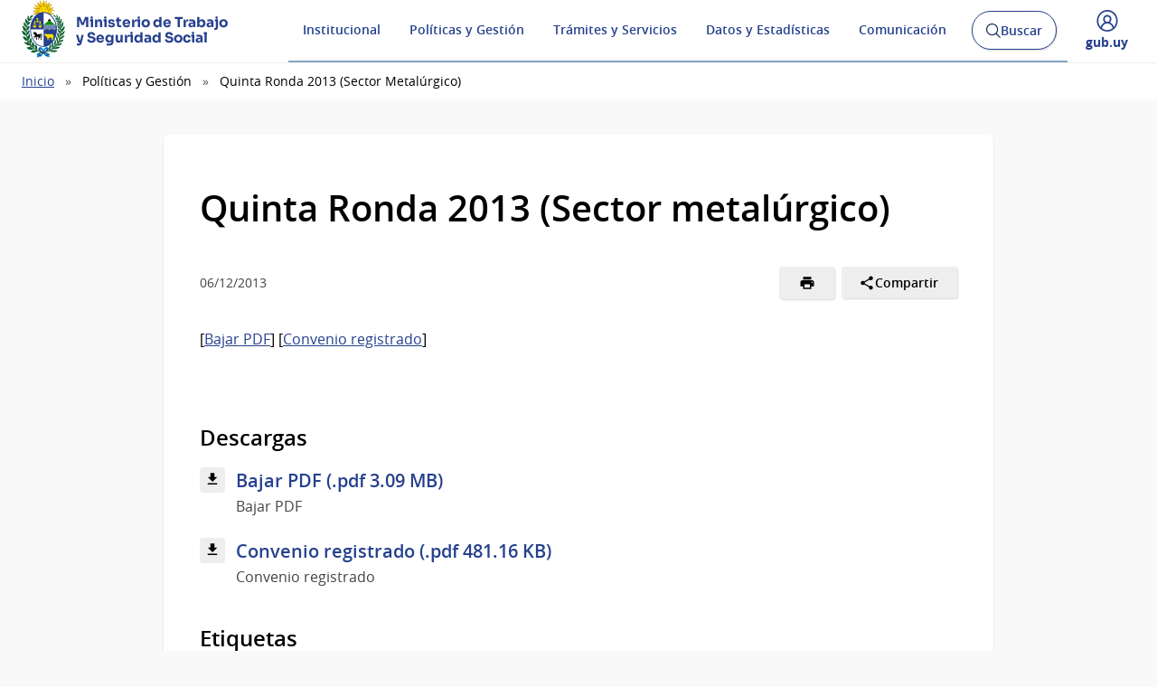

--- FILE ---
content_type: text/html; charset=UTF-8
request_url: https://www.gub.uy/ministerio-trabajo-seguridad-social/politicas-y-gestion/quinta-ronda-2013-sector-metalurgico?redirect=https%3A//www.mtss.gub.uy/web/mtss/1-industrias-metalicas-basicas-productos-metalicos%3Fp_p_id%3D101_INSTANCE_fE5Z%26p_p_lifecycle%3D0%26p_p_state%3Dnormal%26p_p_mode%3Dview%26p_p_col_id%3Dcolumn-1%26p_p_col_count%3D1
body_size: 15763
content:
<!DOCTYPE html><html lang="es" dir="ltr" prefix="content: http://purl.org/rss/1.0/modules/content/ dc: http://purl.org/dc/terms/ foaf: http://xmlns.com/foaf/0.1/ og: http://ogp.me/ns# rdfs: http://www.w3.org/2000/01/rdf-schema# schema: http://schema.org/ sioc: http://rdfs.org/sioc/ns# sioct: http://rdfs.org/sioc/types# skos: http://www.w3.org/2004/02/skos/core# xsd: http://www.w3.org/2001/XMLSchema# "><head><meta charset="utf-8" /><link rel="canonical" href="https://www.gub.uy/ministerio-trabajo-seguridad-social/politicas-y-gestion/quinta-ronda-2013-sector-metalurgico" /><link rel="image_src" href="https://www.gub.uy/ministerio-trabajo-seguridad-social/profiles/custom/gub_uy/modules/custom/portal_base_share_social_media/assets/img/gubuy.png" /><meta property="og:site_name" content="Ministerio de Trabajo y Seguridad Social" /><meta property="og:type" content="website" /><meta property="og:url" content="https://www.gub.uy/ministerio-trabajo-seguridad-social/politicas-y-gestion/quinta-ronda-2013-sector-metalurgico" /><meta property="og:title" content="Quinta Ronda 2013 (Sector metalúrgico)" /><meta property="og:description" content="[Bajar" /><meta property="og:image" content="https://www.gub.uy/ministerio-trabajo-seguridad-social/profiles/custom/gub_uy/modules/custom/portal_base_share_social_media/assets/img/gubuy.png" /><meta name="twitter:card" content="summary_large_image" /><meta name="twitter:description" content="[Bajar" /><meta name="twitter:title" content="Quinta Ronda 2013 (Sector metalúrgico)" /><meta name="twitter:image" content="https://www.gub.uy/ministerio-trabajo-seguridad-social/profiles/custom/gub_uy/modules/custom/portal_base_share_social_media/assets/img/gubuy.png" /><meta name="MobileOptimized" content="width" /><meta name="HandheldFriendly" content="true" /><meta name="viewport" content="width=device-width, initial-scale=1.0" /><link rel="shortcut icon" type="image/ico" href="https://www.gub.uy/ministerio-trabajo-seguridad-social/themes/custom/portalbase/favicon.ico?v=4" /><link rel="icon" type="image/png" href="https://www.gub.uy/ministerio-trabajo-seguridad-social/themes/custom/portalbase/favicon-512.png?v=4" /><link rel="icon" type="image/png" sizes="192x192" href="https://www.gub.uy/ministerio-trabajo-seguridad-social/themes/custom/portalbase/favicon-192.png?v=4" /><link rel="apple-touch-icon" sizes="180x180" href="https://www.gub.uy/ministerio-trabajo-seguridad-social/themes/custom/portalbase/favicon-180.png?v=4" /><link rel="icon" href="/ministerio-trabajo-seguridad-social/themes/custom/starterkits/favicon.ico" type="image/vnd.microsoft.icon" /><title>Quinta Ronda 2013 (Sector metalúrgico) | Ministerio de Trabajo y Seguridad Social</title><link rel="stylesheet" media="all" href="/ministerio-trabajo-seguridad-social/sites/ministerio-trabajo-seguridad-social/files/css/optimized/css_OrHcSjAubQib1RG2ufGkW-owtpW_jeyKBk-4HEqrWoQ.bdIpa5w-SpPt0JhBe2BKtYBJVeQyX8LVbCrl18AGKuc.css?t9d1j8" /><link rel="stylesheet" media="all" href="/ministerio-trabajo-seguridad-social/sites/ministerio-trabajo-seguridad-social/files/css/optimized/css_xjDNdympdMChKrJAmjtEqlYk94XtTOWZmfqFtQ3fKT0.388H7uk9Agxs5_HPCMBYnh5gqeoeo8iXmO0M73aN8mY.css?t9d1j8" /><link rel="stylesheet" media="all" href="/ministerio-trabajo-seguridad-social/sites/ministerio-trabajo-seguridad-social/files/css/optimized/css_QFP1hM7WLcxcgk0ugO8g07Igkb2TVVC-zTOOyNcyODA.6V6LvHBhs3apdIsVGqMyzPykkrCzra-xzfETWIcBLjc.css?t9d1j8" /><link rel="stylesheet" media="all" href="/ministerio-trabajo-seguridad-social/sites/ministerio-trabajo-seguridad-social/files/css/optimized/css_0Ny4cdKqSdUCVJGF2wOpW9zbiddbbZXY8WkM_XJpnL8.uuVNk9HsAtjXlFPGX2-PwHbcgT5XJYaTOG5rt3qXKBk.css?t9d1j8" /><link rel="stylesheet" media="all" href="/ministerio-trabajo-seguridad-social/sites/ministerio-trabajo-seguridad-social/files/css/optimized/css_x_4HIN6y5Q2mTk5Yv7JQVdc-r71A0bNzHEv3Wizcouw.2d4Qm2FjKZqwfQz1CUdCRF8_CFZtfoZxr_LNAgZzoOs.css?t9d1j8" /><link rel="stylesheet" media="all" href="/ministerio-trabajo-seguridad-social/sites/ministerio-trabajo-seguridad-social/files/css/optimized/css_UmAqJl0l8Iyu6ze5RyEPgBE6SIIewruIiHw0myxraZk.ZvK4InP9UT91aHz9g5PkLw6K4qvc7z96nChw4vB-zao.css?t9d1j8" /><link rel="stylesheet" media="all" href="/ministerio-trabajo-seguridad-social/sites/ministerio-trabajo-seguridad-social/files/css/optimized/css_9fdY-kLwoAH17IT6ViP47CdYfbBMwZBp0UTWz5W6WdM.ym8rPN5AJToS9sLOwPHVqnnjGCCgmuxbWFWPa6KcrvA.css?t9d1j8" /><link rel="stylesheet" media="all" href="/ministerio-trabajo-seguridad-social/sites/ministerio-trabajo-seguridad-social/files/css/optimized/css_C_lMMBJD1jF8Lb4t-73z0zLIGmrUIjBn8oLQ4yu2-LA.quopbBmWIM96P0psvmdlqq3iOegtusUqM2jTZSyQKiM.css?t9d1j8" /><link rel="stylesheet" media="all" href="/ministerio-trabajo-seguridad-social/sites/ministerio-trabajo-seguridad-social/files/css/optimized/css_M3EqtkMzY2VXZ2NYDaMtpuqydcZtOVwPzc4s-713RoE.GJQe9YLZUP32_sl199UwV6ZJuXZPpv8b_LJgJ1w7tJA.css?t9d1j8" /><link rel="stylesheet" media="all" href="/ministerio-trabajo-seguridad-social/sites/ministerio-trabajo-seguridad-social/files/css/optimized/css_aBslj4pRjo2Mfa9bpGonfypZX7vip8qq6TxMpLA7zrQ.2Y0glFoEDaWL-gqPXFXiEQjSzZU16RTrK8NcPnHjCVk.css?t9d1j8" /><link rel="stylesheet" media="all" href="/ministerio-trabajo-seguridad-social/sites/ministerio-trabajo-seguridad-social/files/css/optimized/css_T9L-umrTsij_ahYGC4lMPKYDekA_3aSaQXOcPGy8mnU.Wte_E8EYR9HJGavLAkvWiJIxhR1lKaW-u9unk9LuRFg.css?t9d1j8" /><link rel="stylesheet" media="all" href="/ministerio-trabajo-seguridad-social/sites/ministerio-trabajo-seguridad-social/files/css/optimized/css_f-FSNaPTrP2oOQFtOvYzYmkaLNTjVtdiigX0p_xUQR0.PpALC6xYIsD0qeEamSofnNOUxtWtlm_8liq_acSiH_0.css?t9d1j8" /><link rel="stylesheet" media="all" href="/ministerio-trabajo-seguridad-social/sites/ministerio-trabajo-seguridad-social/files/css/optimized/css_-bRO5lMsX6dFj_4QLNYRn3Glv8Fw-sjQmtuCC3SCdE0.4jrqS993i-CXxXpoxY3l5duxg49v1nkaG2KOnL1uorY.css?t9d1j8" /><link rel="stylesheet" media="all" href="/ministerio-trabajo-seguridad-social/sites/ministerio-trabajo-seguridad-social/files/css/optimized/css_kthmJssD3vqd7Eza4oWjPfCNVacwCRLi2v-oieNlGgU.T4g2yltHcHxOzJBocexFfqc8wr-eWwk6sOo17bveO-U.css?t9d1j8" /><link rel="stylesheet" media="all" href="/ministerio-trabajo-seguridad-social/sites/ministerio-trabajo-seguridad-social/files/css/optimized/css_m_oZWVRbbC4HbOitJcwhEovlJf07D1q3gXxNcR04IzI.YRdO1ssaeYuDyu1nFkILW3-vc2GN47hD4EZkwQ9sQbc.css?t9d1j8" /><link rel="stylesheet" media="all" href="/ministerio-trabajo-seguridad-social/sites/ministerio-trabajo-seguridad-social/files/css/optimized/css_YXF4xgOS0zk23OCyVsSDTus82BFUbBkYr_ItOXVj81E.2Ww31NbYW6a2eQHmUfAmS9_RJvbKEmPlS7Z1PGwVC0I.css?t9d1j8" /><link rel="stylesheet" media="all" href="/ministerio-trabajo-seguridad-social/sites/ministerio-trabajo-seguridad-social/files/css/optimized/css_kMOSxvLIrg4Hy0ZeT-Rnxv9lZTob-7Yn3A8dyVDo1rg.qBMx-2fGOBdrxINuOajw2MPY7GrSwFUPR5qy96gEXLo.css?t9d1j8" /><link rel="stylesheet" media="all" href="/ministerio-trabajo-seguridad-social/sites/ministerio-trabajo-seguridad-social/files/css/optimized/css_AMTsGHUOJPFAkMMKM4W6IN1gVpB5oWWwJRMkxKq51pw.RSATEvTZOF9MjeWjzXgRemBkEIneWE0CPbjpWQQ6Nxs.css?t9d1j8" /><link rel="stylesheet" media="all" href="/ministerio-trabajo-seguridad-social/sites/ministerio-trabajo-seguridad-social/files/css/optimized/css_XCheD_mASIrDhYFQJKqILstv7uJvqNNIlSoIcdgkVOI.k7DllHqz7FKo6xO4-8jNjx9_9Ip9X9POC7KNRFpEx1A.css?t9d1j8" /><link rel="stylesheet" media="all" href="/ministerio-trabajo-seguridad-social/sites/ministerio-trabajo-seguridad-social/files/css/optimized/css_0agdo6RAi2OUuaejObxkWvDL0DKKqeMMzFQDpttGCsA.sndI8FyNedi4ukNqzKXGuRHPO5eLVo6_iZ6QO_EUQe4.css?t9d1j8" /><link rel="stylesheet" media="all" href="/ministerio-trabajo-seguridad-social/sites/ministerio-trabajo-seguridad-social/files/css/optimized/css_p5RHfNhzn6XR90BHXx8-UifTx_W32QzhF_taF4MX5E8.qDW-WhRkwZAE9JugwoXzmOV4ndoJ4LQ8AToKZqHRyG4.css?t9d1j8" /><link rel="stylesheet" media="all" href="/ministerio-trabajo-seguridad-social/sites/ministerio-trabajo-seguridad-social/files/css/optimized/css_vOD9-5JiqhFy7oiIOzO00o2XLgmR6XH8SUL8LL585Vc.liBVm3MTemly1D6xVdrtN77He436ixboJxrj_vB0uss.css?t9d1j8" /><link rel="stylesheet" media="all" href="/ministerio-trabajo-seguridad-social/sites/ministerio-trabajo-seguridad-social/files/css/optimized/css_MoOipi18LTsFiG2uWf-FqApO2mv_veu142xEloBW4oM.zxiHsmA99W_2BqweRiNl6Ow7EylLJd-swf9GqND5zsU.css?t9d1j8" /><link rel="stylesheet" media="all" href="/ministerio-trabajo-seguridad-social/sites/ministerio-trabajo-seguridad-social/files/css/optimized/css_bFLQawYW2fzHM9LKcejnCvA5aAnd6r1T529Wsw0o-lo.MslRWhkraL-l7JBM48_59efr412AWo9fBp7cMhwp1XU.css?t9d1j8" /><link rel="stylesheet" media="all" href="/ministerio-trabajo-seguridad-social/sites/ministerio-trabajo-seguridad-social/files/css/optimized/css_HRlmcBIwc9usiKyWdmgfXxN1sTESAoHBSI2jFgXtiZ8.ebd6AaH_iXpfKN8Qkarh45ROOftfjc__f_ki7YJzB3Y.css?t9d1j8" /><link rel="stylesheet" media="all" href="/ministerio-trabajo-seguridad-social/sites/ministerio-trabajo-seguridad-social/files/css/optimized/css_84lrZoFfuUsy6fPsQwe5Wqv3xhMXKFeCUI2Nn-JzyKk.ZtkSlet3HQ_cGvsQC0ARdL_9cFty4hFYIjZJMz4UsR4.css?t9d1j8" /><link rel="stylesheet" media="all" href="/ministerio-trabajo-seguridad-social/sites/ministerio-trabajo-seguridad-social/files/css/optimized/css_0aXvzYDO2yOrE7kTvISGgiCvaQLKvNuuuiHZilMKSRM.TcO0uObxzOqKFgm-7qv0fF_L2JWi8S7u9M4dzN4dK0o.css?t9d1j8" /><link rel="stylesheet" media="all" href="/ministerio-trabajo-seguridad-social/sites/ministerio-trabajo-seguridad-social/files/css/optimized/css_aTLOC6Ox6EK1--YqM6DSRrc2YJB-9LOZCcjp5wROv04.pNL_8O2Y1MOXiAxUCRlvfF2_662V9N572KDXc8WQpQM.css?t9d1j8" /><link rel="stylesheet" media="all" href="/ministerio-trabajo-seguridad-social/sites/ministerio-trabajo-seguridad-social/files/css/optimized/css_sh3vGql8-NQdCmjnfYbqYGxrTLp4hJc9Jboevqiln6o.Yl2nbIPITDLijX4ItkHR8pmwnwCAB7E6R6ZRt_-A4xI.css?t9d1j8" /><script type="application/json" data-drupal-selector="drupal-settings-json">{"path":{"baseUrl":"\/ministerio-trabajo-seguridad-social\/","pathPrefix":"","currentPath":"node\/5621","currentPathIsAdmin":false,"isFront":false,"currentLanguage":"es","currentQuery":{"redirect":"https:\/\/www.mtss.gub.uy\/web\/mtss\/1-industrias-metalicas-basicas-productos-metalicos?p_p_id=101_INSTANCE_fE5Z\u0026p_p_lifecycle=0\u0026p_p_state=normal\u0026p_p_mode=view\u0026p_p_col_id=column-1\u0026p_p_col_count=1"}},"pluralDelimiter":"\u0003","gtag":{"tagId":"UA-135104282-1","consentMode":false,"otherIds":["G-RDFBN794BE","UA-135104282-34","G-H6VB04G22M"],"events":[],"additionalConfigInfo":[]},"suppressDeprecationErrors":true,"ajaxPageState":{"libraries":"[base64]","theme":"starterkits","theme_token":null},"ajaxTrustedUrl":{"\/ministerio-trabajo-seguridad-social\/buscar":true},"portal_base_campo_direccion_ide":{"path":"\/ministerio-trabajo-seguridad-social\/modules\/custom\/portal_base_campo_direccion_ide"},"portal_base_layouts":{"show_container_info":false},"portalbase":{"site_name":"Ministerio de Trabajo y Seguridad Social"},"user":{"uid":0,"permissionsHash":"fc9238240edf5730311315b8f6254167259107a1da999a70725d34422da7a5e6"}}</script><script src="/ministerio-trabajo-seguridad-social/sites/ministerio-trabajo-seguridad-social/files/js/optimized/js_Hpe5jrMuKXrV4HSTMApXJsNBxraAgcHUrTjxkwWKqy8.sx7EKaO7SD3YY3YVHGBru6BH2djRYyUPZdIma5LA8pQ.js?v=10.5.4"></script><script src="/ministerio-trabajo-seguridad-social/sites/ministerio-trabajo-seguridad-social/files/js/optimized/js_auGPmS4cF9TsbGXFseYml5QbO8vj66-oK7c2Mf0ZoIw.DWrzbGABQUFhkO5MgMGZ2DEHYg0bxsJs5yjdXWzkM6k.js?t9d1j8"></script></head><body class="page-node-descargas"><a href="#contenido" class="SkipLink"> Pasar al contenido principal</a><div class="dialog-off-canvas-main-canvas" data-off-canvas-main-canvas> <header class='Header Header--slim'><div class="Header-top"><div class="Container"><div class="Header-site"></div><div class="Header-login"><div class="user-access u-md-hide"> <button class="link-user-access js-gubuyMegamenu" aria-expanded="false"> <span class="Icon Icon--user--blue"></span> <span class="Brand Brand--blue Brand--sm"> <span class="Brand-text">gub.uy</span> </span> </button></div></div></div></div><div class="Header-body"><div class="Container"><div class="Header-logo"> <a href="/ministerio-trabajo-seguridad-social/" title="Inicio" rel="inicio"><div class="Logo"> <img class="Logo-image" src="/ministerio-trabajo-seguridad-social/sites/ministerio-trabajo-seguridad-social/files/catalogo/Escudo%2520Presidencia%2520Uruguay.png" alt="" typeof="foaf:Image" loading="lazy" /><div class="Logo-text"><h1 class="Logo-title"> <span class="Logo-role">Ministerio de Trabajo</span> <span>y Seguridad Social</span></h1></div></div> </a></div><div class="Header-right"><div class="NavSearch-wrapper"> <nav class="Nav--flex js-navDropdown show" id="menu"><ul><li> <a href="#" id="item-1" class="NavToggle-item">Institucional</a><div class="subnav"><ul><li> <a href="/ministerio-trabajo-seguridad-social/institucional/creacion-evolucion-historica" class="w-sub" data-drupal-link-system-path="institucional/creacion-evolucion-historica">Creación y Evolución histórica</a></li><li> <a href="/ministerio-trabajo-seguridad-social/institucional/cometidos" class="w-sub" data-drupal-link-system-path="institucional/cometidos">Cometidos</a></li><li> <a href="/ministerio-trabajo-seguridad-social/institucional/plan-estrategico" class="w-sub" data-drupal-link-system-path="institucional/plan-estrategico">Plan estratégico</a></li><li> <a href="/ministerio-trabajo-seguridad-social/institucional/estructura-del-organismo" class="w-sub" data-drupal-link-system-path="institucional/estructura-del-organismo">Estructura del organismo</a></li><li> <a href="/ministerio-trabajo-seguridad-social/institucional/informacion-gestion" class="w-sub" data-drupal-link-system-path="institucional/informacion-gestion">Información de Gestión</a></li><li> <a href="/ministerio-trabajo-seguridad-social/institucional/recursos-humanos" class="w-sub" data-drupal-link-system-path="institucional/recursos-humanos">Recursos Humanos</a></li><li> <a href="/ministerio-trabajo-seguridad-social/institucional/concursos" class="w-sub" data-drupal-link-system-path="institucional/concursos">Concursos</a></li><li> <a href="/ministerio-trabajo-seguridad-social/institucional/adquisiciones" class="w-sub" data-drupal-link-system-path="institucional/adquisiciones">Adquisiciones</a></li><li> <a href="/ministerio-trabajo-seguridad-social/institucional/normativa" class="w-sub" data-drupal-link-system-path="institucional/normativa">Normativa</a></li><li> <a href="/ministerio-trabajo-seguridad-social/institucional/transparencia" class="w-sub" data-drupal-link-system-path="institucional/transparencia">Transparencia</a></li><li> <a href="https://www.gub.uy/ministerio-trabajo-seguridad-social/politicas-y-gestion/preguntas-frecuentes-0" class="w-sub">Preguntas frecuentes</a></li><li> <a href="/ministerio-trabajo-seguridad-social/institucional/contacto" class="w-sub" data-drupal-link-system-path="institucional/contacto">Contacto</a></li></ul></div></li><li> <a href="#" id="item-2" class="NavToggle-item">Políticas y Gestión</a><div class="subnav"><ul><li> <a href="/ministerio-trabajo-seguridad-social/tematica/consejos-salarios-negociacion-colectiva" class="w-sub" data-drupal-link-system-path="taxonomy/term/34">Consejos de Salarios y negociación colectiva </a></li><li> <a href="/ministerio-trabajo-seguridad-social/derecho-obligaciones-laborales" class="w-sub" data-drupal-link-system-path="node/12031">Derechos y obligaciones laborales</a></li><li> <a href="/ministerio-trabajo-seguridad-social/empleo-formacion-profesional" class="w-sub" data-drupal-link-system-path="node/12026">Empleo y formación profesional</a></li><li> <a href="/ministerio-trabajo-seguridad-social/seguridad-salud-trabajo" class="w-sub" data-drupal-link-system-path="node/12021">Seguridad y salud en el trabajo</a></li><li> <a href="https://www.gub.uy/ministerio-trabajo-seguridad-social/seguridad-social" class="w-sub">Seguridad social</a></li><li> <a href="/ministerio-trabajo-seguridad-social/cooperativismo-economia-social" class="w-sub" data-drupal-link-system-path="node/12023">Cooperativismo y economía social</a></li><li> <a href="/ministerio-trabajo-seguridad-social/genero-discapacidad-trabajo-infantil" class="w-sub" data-drupal-link-system-path="node/12024">Género, discapacidad y trabajo infantil</a></li></ul></div></li><li> <a href="#" id="item-3" class="NavToggle-item">Trámites y Servicios</a><div class="subnav"><ul><li> <a href="/ministerio-trabajo-seguridad-social/tramites-y-servicios/servicios" class="w-sub" data-drupal-link-system-path="tramites-y-servicios/servicios">Servicios</a></li><li> <a href="/ministerio-trabajo-seguridad-social/tramites-y-servicios/tramites" class="w-sub" data-drupal-link-system-path="tramites-y-servicios/tramites">Trámites</a></li></ul></div></li><li> <a href="#" id="item-4" class="NavToggle-item">Datos y Estadísticas</a><div class="subnav"><ul><li> <a href="/ministerio-trabajo-seguridad-social/unidad-estadistica-mtss" class="w-sub" data-drupal-link-system-path="node/15592">Estadísticas </a></li></ul></div></li><li> <a href="#" id="item-5" class="NavToggle-item">Comunicación</a><div class="subnav"><ul><li> <a href="/ministerio-trabajo-seguridad-social/comunicacion/noticias" class="w-sub" data-drupal-link-system-path="comunicacion/noticias">Noticias</a></li><li> <a href="/ministerio-trabajo-seguridad-social/comunicacion/comunicados" class="w-sub" data-drupal-link-system-path="comunicacion/comunicados">Comunicados</a></li><li> <a href="/ministerio-trabajo-seguridad-social/comunicacion/convocatorias" class="w-sub" data-drupal-link-system-path="comunicacion/convocatorias">Convocatorias</a></li><li> <a href="/ministerio-trabajo-seguridad-social/comunicacion/publicaciones" class="w-sub" data-drupal-link-system-path="comunicacion/publicaciones">Publicaciones</a></li><li> <a href="/ministerio-trabajo-seguridad-social/comunicacion/calendario-actividades" class="w-sub" data-drupal-link-system-path="comunicacion/calendario-actividades">Calendario de actividades</a></li><li> <a href="/ministerio-trabajo-seguridad-social/comunicacion/campanas" class="w-sub" data-drupal-link-system-path="comunicacion/campanas">Campañas</a></li></ul></div></li></ul> </nav ><div class="searchButtonWrap-md" id="searchButtonWrap-md"> <button class="Button Button--inverse Button--w-icon" aria-label="Abrir buscador y buscar"> <svg xmlns="http://www.w3.org/2000/svg" width="20.28" height="20.279" viewBox="0 0 20.28 20.279"> <path fill="#6D6E70" d="M8.361 16.722C3.75 16.722 0 12.971 0 8.361S3.75 0 8.361 0c4.611 0 8.363 3.75 8.363 8.361s-3.752 8.361-8.363 8.361zm0-15.222C4.578 1.5 1.5 4.578 1.5 8.361s3.078 6.861 6.861 6.861c3.784 0 6.863-3.078 6.863-6.861S12.145 1.5 8.361 1.5z"></path> <path fill="#6D6E70" d="M14.2 13.139l6.08 6.08-1.06 1.06-6.08-6.08z"></path> </svg> <span class="u-hideVisually">Abrir buscador y </span> Buscar </button></div><div class="Header-search" data-drupal-selector="views-exposed-form-buscar-page" id="block-formularioexpuestobuscarpage"><div class="navButtonWrap-md"> <button class="Button Button--primary Button--w-icon" id="navButtonWrap-md" aria-label="Abrir menú"> <svg version="1.1" id="Capa_1" xmlns="http://www.w3.org/2000/svg" xmlns:xlink="http://www.w3.org/1999/xlink" x="0px" y="0px" viewBox="0 0 20 21" xml:space="preserve"> <path d="M0,17.2v-1.7h20v1.7H0z M0,11.3V9.7h20v1.7H0z M0,5.5V3.8h20v1.7H0z"></path> </svg> Menú </button></div><div class="search-form" id="search-form"><div class="Search"><form data-region="header_right" action="/ministerio-trabajo-seguridad-social/buscar" method="get" id="views-exposed-form-buscar-page" accept-charset="UTF-8"><div class="js-form-item form-item js-form-type-textfield form-item-search-api-fulltext js-form-item-search-api-fulltext form-no-label"> <span class="field-prefix"><span class="u-mb3"> </span> <label for="edit-search-api-fulltext" class="u-hideVisually">Buscar:</label><input data-drupal-selector="edit-search-api-fulltext" type="search" id="edit-search-api-fulltext" name="search_api_fulltext" value="" size="30" maxlength="128" class="form-text Search-input" placeholder="Buscar en gub.uy" required/> <label for="Search-checkbox" class="Search-checkboxLabel"> <input type="checkbox" name="search-in-site" id="Search-checkbox" value="MTSS" checked="" >MTSS </label> <span class="field-suffix"> </span> </span></div><div data-drupal-selector="edit-actions" class="form-actions js-form-wrapper form-wrapper" id="edit-actions"><button class="Search-button" type="submit">Buscar</button></div></form></div></div></div></div><div class="navButtonWrap u-md-hide"> <button class="js-navTrigger Button--w-icon" aria-label="Desplegar Menú"> <span class="menu"> <svg fill="#000000" class="menu" height="14" width="14" xmlns="http://www.w3.org/2000/svg" x="0px" y="0px" viewBox="0 0 14 14"> <path d="M13.1,7.7H0.9C0.5,7.7,0.2,7.4,0.2,7s0.3-0.8,0.8-0.8h12.1c0.4,0,0.8,0.3,0.8,0.8S13.5,7.7,13.1,7.7z"/> <path d="M13.1,11.8H0.9c-0.4,0-0.8-0.3-0.8-0.8s0.3-0.8,0.8-0.8h12.1c0.4,0,0.8,0.3,0.8,0.8S13.5,11.8,13.1,11.8z"/> <path d="M13.1,3.7H0.9C0.5,3.7,0.2,3.4,0.2,3s0.3-0.8,0.8-0.8h12.1c0.4,0,0.8,0.3,0.8,0.8S13.5,3.7,13.1,3.7z"/> </svg> </span> <span class="close"> <svg fill="#000000" class="close" xmlns="http://www.w3.org/2000/svg" x="0px" y="0px" viewBox="0 0 14 14"> <path d="M1.9,12.7c-0.2,0-0.3-0.1-0.4-0.2c-0.2-0.2-0.2-0.6,0-0.9L11.6,1.5c0.2-0.2,0.6-0.2,0.9,0c0.2,0.2,0.2,0.6,0,0.9L2.4,12.5 C2.3,12.6,2.1,12.7,1.9,12.7z"/> <path d="M12,12.6c-0.2,0-0.3-0.1-0.4-0.2l-10-10c-0.2-0.2-0.2-0.6,0-0.9s0.6-0.2,0.9,0l10,10c0.2,0.2,0.2,0.6,0,0.9 C12.3,12.5,12.1,12.6,12,12.6z"/> </svg> </span> <span><span class="u-hideVisually">Desplegar </span>Menú</span> </button></div><div class="searchButtonWrap u-md-hide"> <button class="js-searchTrigger Button--w-icon"> <span class="search"> <span class="u-hideVisually">Abrir buscador</span> <svg fill="#000000" xmlns="http://www.w3.org/2000/svg" x="0px" y="0px" viewBox="0 0 14 14"> <path d="M5.9,10.9C3.2,10.9,1,8.7,1,5.9S3.2,1,5.9,1s4.9,2.2,4.9,4.9S8.7,10.9,5.9,10.9z M5.9,1.9c-2.2,0-4.1,1.8-4.1,4.1 S3.7,10,5.9,10C8.2,10,10,8.2,10,5.9S8.2,1.9,5.9,1.9z"/> <path d="M9.4,8.8l3.6,3.6L12.4,13L8.8,9.4L9.4,8.8z"/> </svg> </span> <span class="close"> <span class="u-hideVisually">Cerrar buscadorr</span> <svg fill="#000000" xmlns="http://www.w3.org/2000/svg" x="0px" y="0px" viewBox="0 0 14 14"> <path d="M1.9,12.7c-0.2,0-0.3-0.1-0.4-0.2c-0.2-0.2-0.2-0.6,0-0.9L11.6,1.5c0.2-0.2,0.6-0.2,0.9,0c0.2,0.2,0.2,0.6,0,0.9L2.4,12.5 C2.3,12.6,2.1,12.7,1.9,12.7z"/> <path d="M12,12.6c-0.2,0-0.3-0.1-0.4-0.2l-10-10c-0.2-0.2-0.2-0.6,0-0.9s0.6-0.2,0.9,0l10,10c0.2,0.2,0.2,0.6,0,0.9 C12.3,12.5,12.1,12.6,12,12.6z"/> </svg> </span> </button></div><div class="user-access"> <button class="link-user-access js-gubuyMegamenu" aria-expanded="false"> <span class="Icon Icon--user--blue"></span> <span><span class="u-hideVisually">Desplegar menú de </span>gub.uy</span> </button></div></div></div></div><div class="gubuy-mega-menu" id="gubuy-mega-menu"><div class="Container"><div class="head-mega-menu"> <a href="https://www.gub.uy/ministerio-trabajo-seguridad-social/" class="close-mega-menu"> <span class="Icon Icon--close--white"></span> <span class="u-hideVisually">Cerrar menú</span> </a></div><div class="body-mega-menu"><div class="Grid"><div class="Grid-item u-md-size1of4 user-gubuy"> <a href="https://www.gub.uy/perfil" class="link-gubuy-access"> <span class="Icon Icon--user--white"></span> <span>Ingresar a Perfil gub.uy</span> </a></div><div class="Grid-item u-md-size3of4"><div class="Grid search-gubuy"><div class="Grid-item u-md-size1of5"> <a href="/"> <span class="Brand Brand--white"> <span class="Brand-text">gub.uy</span> </span> </a></div><div class="Grid-item u-md-size4of5"><form method="get" action="/buscar"> <input id="home-search-input" class="Search-input" name="search_api_fulltext" type="search" placeholder="Buscar en gub.uy" title="Buscar" value=""> <button class="Search-button" type="submit">Buscar en gub.uy</button></form></div></div><div class="Nav-megamenu js-navDropdown" id="nav-menu"><ul><li> <a href="#" id="item-meg-1" class="NavToggle-item" tabindex="-1">Organismos</a><div class="subnav"><ul aria-labelledby="item-meg-1"><li> <a href="https://www.gub.uy/unidades-presidencia">Presidencia</a></li><li> <a href="https://www.gub.uy/ministerios">Ministerios</a></li><li> <a href="https://www.gub.uy/gobiernos-departamentales">Gobiernos Departamentales</a></li><li> <a href="https://www.gub.uy/otros-organismos">Otros Organismos</a></li><li> <a href="https://www.gub.uy/iniciativas-interinstitucionales">Iniciativas Interinstitucionales</a></li></ul></div></li><li> <a href="#" id="item-meg-2" class="NavToggle-item" tabindex="-1">Servicios</a><div class="subnav"><ul aria-labelledby="item-meg-2"><li> <a href="https://www.gub.uy/tramites">Trámites y Servicios</a></li><li> <a href="https://www.gub.uy/temas-interes">Información por temas</a></li></ul></div></li><li> <a href="#" id="item-meg-3" class="NavToggle-item" tabindex="-1">Participación</a><div class="subnav"><ul aria-labelledby="item-meg-3"><li> <a href="https://www.gub.uy/participacion-ciudadana">Participación Ciudadana</a></li><li> <a href="https://www.gub.uy/ciudadania-digital">Ciudadanía Digital</a></li><li> <a href="https://www.gub.uy/gobierno-abierto">Gobierno Abierto</a></li><li> <a href="https://www.gub.uy/transparencia-publica">Transparencia Pública</a></li></ul></div></li><li> <a href="#" id="item-meg-4" class="NavToggle-item" tabindex="-1">Datos y Estadísticas</a><div class="subnav"><ul aria-labelledby="item-meg-4"><li> <a href="https://www.gub.uy/datos-abiertos">Datos Abiertos</a></li><li> <a href="https://www.gub.uy/observatorios">Observatorios</a></li></ul></div></li><li> <a href="#" id="item-meg-5" class="NavToggle-item" tabindex="-1">Comunicación</a><div class="subnav"><ul aria-labelledby="item-meg-5"><li> <a href="https://www.gub.uy/campanas">Campañas</a></li><li> <a href="https://www.gub.uy/presidencia">Presidencia Uruguay </a></li></ul></div></li></ul></div></div></div></div></div></div> </header><div class="Breadcrumb"><div class="Container"><div><div id="block-starterkits-breadcrumbs"> <nav aria-labelledby="system-breadcrumb"><div id="system-breadcrumb" class="visually-hidden">Ruta de navegación</div><ul><li><a href="/ministerio-trabajo-seguridad-social/">Inicio</a></li><li>Políticas y Gestión</li><li>Quinta Ronda 2013 (Sector Metalúrgico)</li></ul> </nav></div></div></div></div><div class="Container"><div><div class="messages__block"><div data-drupal-messages-fallback class="hidden"></div></div></div></div> <main class="u-main" id="contenido"><div class="Container"><div class="Grid"><div class="Grid-item Grid-item--center u-md-size3of4 u-lg-size7of10"><div class="Page"><div id="block-starterkits-content"> <article about="/ministerio-trabajo-seguridad-social/politicas-y-gestion/quinta-ronda-2013-sector-metalurgico"><div class="Page-document"><h2 class="Page-Title">Quinta Ronda 2013 (Sector metalúrgico)</h2><div class="Page-info"><div class="Bar"><div class="Bar-cell" ><div class="Page-date" >06/12/2013</div></div><div class="Bar-cell"><ul class="Page-actions"><li> <a href="javascript:window.print()" class="Button Button--small" aria-label="Imprimir"> <span class="Icon Icon--print Icon--small"></span> </a></li><li><div class="Dropdown-click" id="social-networks"> <button class="Dropdown-trigger Button Button--small Button--icon" id="menu-button" aria-haspopup="true" aria-controls="dropdown-menu" aria-expanded="false" > <svg height="24" width="24" viewBox="0 0 24 24" xmlns="http://www.w3.org/2000/svg"><path fill="currentColor" d="M18 16.08c-.76 0-1.44.3-1.96.77L8.91 12.7c.05-.23.09-.46.09-.7s-.04-.47-.09-.7l7.05-4.11c.54.5 1.25.81 2.04.81 1.66 0 3-1.34 3-3s-1.34-3-3-3-3 1.34-3 3c0 .24.04.47.09.7L8.04 9.81C7.5 9.31 6.79 9 6 9c-1.66 0-3 1.34-3 3s1.34 3 3 3c.79 0 1.5-.31 2.04-.81l7.12 4.16c-.05.21-.08.43-.08.65 0 1.61 1.31 2.92 2.92 2.92 1.61 0 2.92-1.31 2.92-2.92s-1.31-2.92-2.92-2.92z"/></svg> <span>Compartir</span> </button><ul class="Dropdown-click-menu List" id="dropdown-menu" role="menu" aria-labelledby="menu-button" hidden><li> <a class="List-item" role="menuitem" href="https://www.facebook.com/sharer/sharer.php?u=https://www.gub.uy/ministerio-trabajo-seguridad-social/politicas-y-gestion/quinta-ronda-2013-sector-metalurgico&t=Quinta%20Ronda%202013%20%28Sector%20metal%C3%BArgico%29" onclick="window.open(this.href, 'facebook-share','width=580,height=296');return false;">Facebook</a></li><li> <a class="List-item" role="menuitem" href="https://x.com/intent/post?text=Quinta%20Ronda%202013%20%28Sector%20metal%C3%BArgico%29&url=https://www.gub.uy/ministerio-trabajo-seguridad-social/politicas-y-gestion/quinta-ronda-2013-sector-metalurgico" onclick="window.open(this.href, 'twitter-share', 'width=550,height=235');return false;">X</a></li><li> <a class="List-item" role="menuitem" href="#" id="btn-copy-link">Copiar enlace</a></li><li> <a class="List-item" role="menuitem" href="https://wa.me/?text=https://www.gub.uy/ministerio-trabajo-seguridad-social/politicas-y-gestion/quinta-ronda-2013-sector-metalurgico" target="_blank">WhatsApp</a></li><li> <a class="List-item" role="menuitem" href="https://www.linkedin.com/sharing/share-offsite/?url=https://www.gub.uy/ministerio-trabajo-seguridad-social/politicas-y-gestion/quinta-ronda-2013-sector-metalurgico" id="linkedin-option" onclick="window.open(this.href, 'linkedin-share', 'width=550,height=600');return false;">LinkedIn</a></li></ul></div></li></ul></div></div></div><div><div><p> [<a href="/ministerio-trabajo-seguridad-social/sites/ministerio-trabajo-seguridad-social/files/2019-09/Convenio_Metalurgico_1.pdf">Bajar PDF</a>] [<a href="/ministerio-trabajo-seguridad-social/sites/ministerio-trabajo-seguridad-social/files/2019-09/grupo_8_1_de_2013.pdf">Convenio registrado</a>]</p><p> &nbsp;</p></div></div><h3>Descargas</h3><div><div> <a class="Download" aria-label="Descargar: Bajar PDF (.pdf 3.09 MB)" href="/ministerio-trabajo-seguridad-social/sites/ministerio-trabajo-seguridad-social/files/2019-09/Convenio_Metalurgico_1.pdf" download ><div class="Media"><div class="Media-image"> <span class="Download-icon"> <span class="Icon Icon--download"></span> </span></div><div class="Media-body"><div class="Download-title "> Bajar PDF (.pdf 3.09 MB)</div><div class="Download-description"><div>Bajar PDF</div></div></div></div> </a></div><div> <a class="Download" aria-label="Descargar: Convenio registrado (.pdf 481.16 KB)" href="/ministerio-trabajo-seguridad-social/sites/ministerio-trabajo-seguridad-social/files/2019-09/grupo_8_1_de_2013.pdf" download ><div class="Media"><div class="Media-image"> <span class="Download-icon"> <span class="Icon Icon--download"></span> </span></div><div class="Media-body"><div class="Download-title "> Convenio registrado (.pdf 481.16 KB)</div><div class="Download-description"><div>Convenio registrado</div></div></div></div> </a></div></div><h3>Etiquetas</h3><div class="Tags"> <a class="Tags-item" href="/ministerio-trabajo-seguridad-social/tematica/1-industrias-metalicas-basicas-productos-metalico">1 Industrias metálicas básicas, productos metálico</a></div></div></article></div></div></div></div></div> </main><div class="Feedback"><div class="Container"><div><div class="Feedback-error" role="complementary" id="block-help-us-improve-block"> <a href="/ministerio-trabajo-seguridad-social/ayudanos-a-mejorar?previous_url=/politicas-y-gestion/quinta-ronda-2013-sector-metalurgico">Reportar errores o sugerir mejoras</a></div></div></div></div> <footer class="Footer"><div class="Container"><div class="Footer-body u-pb3"><div class="Grid"><div class="Grid-item u-md-size1of3"><div class="Footer-info u-md-pr3"><div class="Footer-title"> Ministerio de Trabajo y Seguridad Social</div><div><div class="views-element-container" id="block-views-block-informacion-institucional-footer"><div data-region="footer_left"><div class="js-view-dom-id-79dfa13ad38f1b03f3c9bd889df261c0e99913d32041945946ea377d6e679891"><div class="views-row"><address><p> <span>Dirección:</span> Juncal 1511</p><p> <span>Teléfonos:</span> <a href="tel:+5981928">(+598) 1928</a> , <a href="tel:+59829152020">(+598) 2915 2020</a> , <span>Call Center 08007171, *7171 desde celulares Antel</span></p><p> <a href="https://www.gub.uy/ministerio-trabajo-seguridad-social/institucional/contacto">Contacto</a></p><p> <span>Horario de atención:</span> lunes a viernes de 9:00 a 17:00 hs.</p></address></div></div></div></div></div></div></div><div class="Grid-item u-md-size2of3"><div class="Grid"><div class="Grid-item u-md-size1of3"> <nav aria-label="Institucional" id="block-enlacesa" class="Footer-list u-md-pl3"><h3 id="block-enlacesa-menu">Institucional</h3><ul data-region="footer_right" class="u-bullet"><li> <a href="/ministerio-trabajo-seguridad-social/institucional/creacion-evolucion-historica" data-drupal-link-system-path="institucional/creacion-evolucion-historica">Creación y Evolución histórica</a></li><li> <a href="https://www.gub.uy/ministerio-trabajo-seguridad-social/institucional/cometidos">Cometidos</a></li><li> <a href="https://www.gub.uy/ministerio-trabajo-seguridad-social/institucional/plan-estrategico">Plan estratégico</a></li><li> <a href="https://www.gub.uy/ministerio-trabajo-seguridad-social/institucional/estructura-del-organismo">Estructura del organismo</a></li><li> <a href="https://www.gub.uy/ministerio-trabajo-seguridad-social/politicas-y-gestion/preguntas-frecuentes-0">Preguntas frecuentes</a></li></ul> </nav></div><div class="Grid-item u-md-size1of3"> <nav aria-label="Públicos" id="block-enlacesb" class="Footer-list u-md-pl3"><h3 id="block-enlacesb-menu">Públicos</h3><ul data-region="footer_right" class="u-bullet"><li> <a href="https://www.gub.uy/ministerio-trabajo-seguridad-social/empresas">Empresas</a></li><li> <a href="https://www.gub.uy/ministerio-trabajo-seguridad-social/personas">Personas</a></li><li> <a href="https://www.gub.uy/ministerio-trabajo-seguridad-social/sindicatos">Sindicatos</a></li></ul> </nav></div></div><div class="Footer-logos"><div class="Footer-logo"> <a href="/"> <span class="Brand Brand--white Brand--lg"> <span class="Brand-text">gub.uy</span> </span> </a></div></div></div></div></div><div class="Footer-bottom"><div class="Footer-social"><ul><li> <a href="https://www.facebook.com/MTSSuy" target="_blank" aria-label="Facebook"> <span class="Icon Icon--facebook"></span> <span class="u-hideVisually">Facebook</span> </a></li><li> <a href="https://www.twitter.com/MTSSuy/" target="_blank" aria-label="Twitter"> <span class="Icon Icon--twitter"></span> <span class="u-hideVisually">Twitter</span> </a></li><li> <a href="https://www.youtube.com/channel/UCK6K9XHlSC7pReMKkSs3CKg" target="_blank" aria-label="YouTube"> <span class="Icon Icon--youtube"></span> <span class="u-hideVisually">YouTube</span> </a></li><li> <a href="https://www.linkedin.com/company/ministerio-de-trabajo-y-seguridad-social" target="_blank" aria-label="LinkedIn"> <span class="Icon Icon--linkedin"></span> <span class="u-hideVisually">LinkedIn</span> </a></li><li> <a href="https://www.instagram.com/mtssuy/" target="_blank" aria-label="Instagram"> <span class="Icon Icon--instagram"></span> <span class="u-hideVisually">Instagram</span> </a></li></ul></div><div class="Footer-links"> <nav aria-label="Menú de pie de página" id="block-footermenu"><ul data-region="footer_bottom_right"><li> <a href="/ministerio-trabajo-seguridad-social/" data-drupal-link-system-path="&lt;front&gt;">Sitio oficial de la República Oriental del Uruguay</a></li><li> <a href="/ministerio-trabajo-seguridad-social/mapa-sitio" data-drupal-link-system-path="sitemap">Mapa del sitio</a></li><li> <a href="/ministerio-trabajo-seguridad-social/declaracion-accesibilidad" data-drupal-link-system-path="node/19717">Declaración de accesibilidad</a></li><li> <a href="/ministerio-trabajo-seguridad-social/terminos-y-condiciones-de-uso" data-drupal-link-system-path="node/7">Términos de uso</a></li><li> <a href="/ministerio-trabajo-seguridad-social/politica-de-privacidad" data-drupal-link-system-path="node/6">Política de Privacidad</a></li></ul> </nav></div></div></div> </footer></div><script src="/ministerio-trabajo-seguridad-social/sites/ministerio-trabajo-seguridad-social/files/js/optimized/js_dxIVcwvQ00owLGoUGPTfRYXU-T5rnj8Xi0cXfb3Kn58.rsSDjPUZgWLvXdANqbb3TAx10b4nRdReSIjR9z8OaB4.js?v=3.7.1"></script><script src="/ministerio-trabajo-seguridad-social/sites/ministerio-trabajo-seguridad-social/files/js/optimized/js_w0iO3No0CsyHgJmryEbhwpkh5zx6m6dhvawBt4ufwyA.8xbI65n3T-bMDuaDxiEXqsMjhyCECAMqPONjaCKmjmg.js?v=1.0.1"></script><script src="/ministerio-trabajo-seguridad-social/sites/ministerio-trabajo-seguridad-social/files/js/optimized/js_hpetMVW3O_weCagpY6OuB3w9_uhDTzNHXFF8fco36GI.VQpk2LrKrTkE56Spua0t7lrT9WboD_ll-TUAIEYM4-c.js?t9d1j8"></script><script src="/ministerio-trabajo-seguridad-social/sites/ministerio-trabajo-seguridad-social/files/js/optimized/js_V1oRQ-kJlXBZaEklOtPUe_1t8-l0RS94HJ3gsqxKikc.jUwnm1AKK0iS2qzNg2beJJvRjnYcxAafj_h1HWS-lII.js?v=10.5.4"></script><script src="/ministerio-trabajo-seguridad-social/sites/ministerio-trabajo-seguridad-social/files/js/optimized/js_KRjtvzl6UujB23-j_sF6dqOcbqg2z8ej98A8RU9bGsg.0Ov4OJqmtlVzRcNI35cyW5bLBEGN5AYDTYVH2xkwGO4.js?v=10.5.4"></script><script src="/ministerio-trabajo-seguridad-social/sites/ministerio-trabajo-seguridad-social/files/js/optimized/js_WmhavmnC0K35xZ9vLX51qtRqFT74puvZXIMWnNUYpbM.TnSivG61wnT-kcxoIfej9TqUEdHCRU_QoOERRaWUSvs.js?v=6.2.0"></script><script src="/ministerio-trabajo-seguridad-social/sites/ministerio-trabajo-seguridad-social/files/js/optimized/js_5lyEgtuYzFbknt789sXbvgY6WOEBhn68zCRaGR5wIJc.zMI9LlNHc2lfaGKQBk-Ra9F8qkdlnz1P-YdZ4qBhAZY.js?v=10.5.4"></script><script src="/ministerio-trabajo-seguridad-social/sites/ministerio-trabajo-seguridad-social/files/js/optimized/js_1woVuTYaOTc9db19BvtYERQ-r3zrWbaX8Iy9t_Z2qoM.m9EX13IDVOsFBdv6YUQgmFTg22V0aMqsUgmddx5Gf7w.js?v=4.3.0"></script><script src="/ministerio-trabajo-seguridad-social/sites/ministerio-trabajo-seguridad-social/files/js/optimized/js_mjv4qhOv2_1-EQeYpZwvWqHcMokP3Cu36uHh9tRNXFY.MU1CR2NGTgZIJw9sObyROmo2pQu6SkvEBRma-n918OQ.js?v=10.5.4"></script><script src="/ministerio-trabajo-seguridad-social/sites/ministerio-trabajo-seguridad-social/files/js/optimized/js_ezwJb8QjKN82W11Y2widYXtFt5DfOo-fgZxIg_9sAik.iy336k846v7aOtir4ifLh2c70-4XLrxH6NTftEseZ64.js?v=10.5.4"></script><script src="/ministerio-trabajo-seguridad-social/sites/ministerio-trabajo-seguridad-social/files/js/optimized/js_G8podNJjOsxKvo_RVe4-f79_ME43boCp5OhhwF87kOc.sC5zpAxACbPgpK1ZRX0-aYDPcFkoNZIhEFfHXAP6zE4.js?v=10.5.4"></script><script src="/ministerio-trabajo-seguridad-social/sites/ministerio-trabajo-seguridad-social/files/js/optimized/js_RpLV1j1SEgkAOBNxIxvzKXRlefOlhPa03lpGt46bJEg.6Ganj73CQvx1EYUsGNOjevGwV3uz7PeAwLNeLmkHBus.js?v=10.5.4"></script><script src="/ministerio-trabajo-seguridad-social/sites/ministerio-trabajo-seguridad-social/files/js/optimized/js_mFzUkjUxStqgHC8aG7xRbdL6fE1PCi6EiNgqsEIWhqc.OfGGWHry5O_Bge_kUaidnotmo5nChn9M6FQTDS4Szt4.js?t9d1j8"></script><script src="/ministerio-trabajo-seguridad-social/sites/ministerio-trabajo-seguridad-social/files/js/optimized/js_4p48uEiPbnqf18zaogKmvnpMI2-h8YCEFoFJ9sIhuHA.JbywTEYKjullvUPuJVNZSRx2tOs8k5KxpntQQ6IIPDo.js?t9d1j8"></script><script src="/ministerio-trabajo-seguridad-social/sites/ministerio-trabajo-seguridad-social/files/js/optimized/js_ZbdfyHqk_LVVgZQAH03PgiY7MpALO_HkcrH1vwF0rRc.bfXwb5-nhjorUCEUptr63Vt49g5r_M3WfdQD_UWB7c8.js?v=10.5.4"></script><script src="/ministerio-trabajo-seguridad-social/sites/ministerio-trabajo-seguridad-social/files/js/optimized/js_jiFsxh7G-xhq8-kNY5JOQzg7iGjjdKKHeJOnBhXRQ9Y.eaO4onU2QrXYtAfN7tja4WEnRPYfdDPIhiF3miJL3ZQ.js?t9d1j8"></script><script src="/ministerio-trabajo-seguridad-social/sites/ministerio-trabajo-seguridad-social/files/js/optimized/js_WIvwHsezcm_enED9HeRUsBA8Zag75m7vJeusQb_SV_A.vdS54nz_hhj2HIQ7eCrHEGYnro7wHDP20pojspit9EI.js?t9d1j8"></script><script src="/ministerio-trabajo-seguridad-social/sites/ministerio-trabajo-seguridad-social/files/js/optimized/js_I8INAQ0miW75vWTPYFMGmVDMuTV8eIPjpET3V0K8Nwg.TtxdPRlgIFLL09vN42XH-B5P5soPFSHXFi2wyeju4k4.js?t9d1j8"></script><script src="/ministerio-trabajo-seguridad-social/sites/ministerio-trabajo-seguridad-social/files/js/optimized/js_7VXtGwYLYzEo47AgHmWUn1WXiFHOI0oGi6odWUD9Gqs.3nH3yOHXJv_4cw03Ib_Ab6bAU-ONZjKneeO7-z3zxQE.js?t9d1j8"></script><script src="/ministerio-trabajo-seguridad-social/sites/ministerio-trabajo-seguridad-social/files/js/optimized/js_ik5vrJQIKaRl9nMdNuu39OGguX5A-qIH0Rpy34Xg-rQ.g3EOhTbNeqlOIoD7yY15O9JjnneR1BtipfCCKnvah6Y.js?t9d1j8"></script><script src="/ministerio-trabajo-seguridad-social/sites/ministerio-trabajo-seguridad-social/files/js/optimized/js_dpdEZs_Xgqg_lY207_66TBUEwiUh_9dKycF4_U1h24s.aGFQoljXw6nVGmGYSobrqZzfTk-opY8zhYbgjYbcruI.js?t9d1j8"></script><script src="/ministerio-trabajo-seguridad-social/sites/ministerio-trabajo-seguridad-social/files/js/optimized/js_UBHgNNeqPM9C5mNFY-1zuQqW7dMqUJ-nVRv9gFlmJxE.T0ff7MeOoQFwmzxvYHX7TLQXsA48bnm_jJc3-Sr5LiU.js?t9d1j8"></script><script src="/ministerio-trabajo-seguridad-social/sites/ministerio-trabajo-seguridad-social/files/js/optimized/js_yF-woVFkU8OZ16fLGPIe_oQDHnodBxCrEn-j14PYGfQ.uB_svYM5tffIiqjdaFBS3VOCokux5PXufJv2qY3M4bg.js?t9d1j8"></script></body></html>

--- FILE ---
content_type: text/css
request_url: https://www.gub.uy/ministerio-trabajo-seguridad-social/sites/ministerio-trabajo-seguridad-social/files/css/optimized/css_m_oZWVRbbC4HbOitJcwhEovlJf07D1q3gXxNcR04IzI.YRdO1ssaeYuDyu1nFkILW3-vc2GN47hD4EZkwQ9sQbc.css?t9d1j8
body_size: 870
content:
.system-status-counter__status-icon{display:inline-block;width:25px;height:25px;vertical-align:middle;}.system-status-counter__status-icon::before{display:block;width:100%;height:100%;content:"";background-repeat:no-repeat;background-position:center 2px;background-size:16px;}.system-status-counter__status-icon--error::before{background-image:url(/ministerio-trabajo-seguridad-social/core/themes/stable9/css/system/components/../../../../../misc/icons/e32700/error.svg);}.system-status-counter__status-icon--warning::before{background-image:url(/ministerio-trabajo-seguridad-social/core/themes/stable9/css/system/components/../../../../../misc/icons/e29700/warning.svg);}.system-status-counter__status-icon--checked::before{background-image:url(/ministerio-trabajo-seguridad-social/core/themes/stable9/css/system/components/../../../../../misc/icons/73b355/check.svg);}

--- FILE ---
content_type: text/css
request_url: https://www.gub.uy/ministerio-trabajo-seguridad-social/sites/ministerio-trabajo-seguridad-social/files/css/optimized/css_AMTsGHUOJPFAkMMKM4W6IN1gVpB5oWWwJRMkxKq51pw.RSATEvTZOF9MjeWjzXgRemBkEIneWE0CPbjpWQQ6Nxs.css?t9d1j8
body_size: 412
content:
.tablesort{display:inline-block;width:16px;height:16px;background-size:100%;}.tablesort--asc{background-image:url(/ministerio-trabajo-seguridad-social/core/themes/stable9/css/system/components/../../../../../misc/icons/787878/twistie-down.svg);}.tablesort--desc{background-image:url(/ministerio-trabajo-seguridad-social/core/themes/stable9/css/system/components/../../../../../misc/icons/787878/twistie-up.svg);}

--- FILE ---
content_type: text/css
request_url: https://www.gub.uy/ministerio-trabajo-seguridad-social/sites/ministerio-trabajo-seguridad-social/files/css/optimized/css_HRlmcBIwc9usiKyWdmgfXxN1sTESAoHBSI2jFgXtiZ8.ebd6AaH_iXpfKN8Qkarh45ROOftfjc__f_ki7YJzB3Y.css?t9d1j8
body_size: 77
content:
@media screen and (max-width:992px){.Header--openSearch{margin-bottom:90px;}}

--- FILE ---
content_type: text/css
request_url: https://www.gub.uy/ministerio-trabajo-seguridad-social/sites/ministerio-trabajo-seguridad-social/files/css/optimized/css_0aXvzYDO2yOrE7kTvISGgiCvaQLKvNuuuiHZilMKSRM.TcO0uObxzOqKFgm-7qv0fF_L2JWi8S7u9M4dzN4dK0o.css?t9d1j8
body_size: 1676
content:
#toolbar-administration #toolbar-bar{z-index:10000;}.page-user-login .tabs{display:none;}.contextual{z-index:10000;}div.tabs{margin:1em 0;}ul.tabs{list-style:none;margin:0 0 0.5em;padding:0;}.tabs > li{display:inline-block;margin-right:0.3em;}[dir="rtl"] .tabs > li{margin-left:0.3em;margin-right:0;}.tabs a{display:block;padding:0.2em 1em;text-decoration:none;}.tabs a.is-active{background-color:#143a97;color:#fff;}.tabs a:focus,.tabs a:hover{background-color:#f5f5f5;color:#143a97;}.messages{background:no-repeat 10px 17px;border:1px solid;border-width:1px 1px 1px 0;border-radius:2px;padding:15px 20px 15px 35px;word-wrap:break-word;overflow-wrap:break-word;}.messages:last-child{margin-bottom:20px;}.messages__block{margin-bottom:15px;}[dir="rtl"] .messages{border-width:1px 0 1px 1px;background-position:right 10px top 17px;padding-left:20px;padding-right:35px;text-align:right;}.messages + .messages{margin-top:1.538em;}.messages__list{list-style:none;padding:0;margin:0;}.messages__item + .messages__item{margin-top:0.769em;}.messages--status{color:#325e1c;background-color:#e8ffec;border-color:#279e3f #279e3f #279e3f transparent;background-image:url(/ministerio-trabajo-seguridad-social/themes/custom/portalbase/css/../../../../../../core/misc/icons/73b355/check.svg);box-shadow:-8px 0 0 #279e3f;}[dir="rtl"] .messages--status{border-color:#279e3f transparent #279e3f #279e3f;box-shadow:8px 0 0 #279e3f;margin-left:0;}.messages--warning{background-color:#fff6dc;background-image:url(/ministerio-trabajo-seguridad-social/themes/custom/portalbase/css/../../../../../../core/misc/icons/e29700/warning.svg);border-color:#ffd15f #ffd15f #ffd15f transparent;color:#734c00;box-shadow:-8px 0 0 #ffd15f;}[dir="rtl"] .messages--warning{border-color:#ffd15f transparent #ffd15f #ffd15f;box-shadow:8px 0 0 #ffd15f;}.messages--error{background-color:#ffe5e5;color:#a51b00;background-image:url(/ministerio-trabajo-seguridad-social/themes/custom/portalbase/css/../../../../../../core/misc/icons/e32700/error.svg);border-color:#c33 #c33 #c33 transparent;box-shadow:-8px 0 0 #e62600;}[dir="rtl"] .messages--error{border-color:#c33 transparent #c33 #c33;box-shadow:8px 0 0 #c33;}.messages--error p.error{color:#a51b00;}.user-login-form .form-item{margin-bottom:10px;}.user-login-form .form-item label{color:#143a97;}.user-login-form .form-item .description{font-size:.75em;color:#717171;}.user-login-form .form-item .form-actions{text-align:right;margin-top:10px;}.user-login-form .form-actions{text-align:right;margin-top:20px;}#user-login-form input{border-radius:2px;border:1px solid #bbb;font-family:inherit;padding:.5em;width:100%;max-width:25em;}#search-form #edit-keys{width:100%;z-index:1;background-color:#fff;border:1px solid #bbb;border-radius:3px;color:#000;float:left;font-family:inherit;padding:0.6875em;font-weight:400;}#search-form #edit-submit{position:absolute;z-index:2;right:0;width:2.5em;text-indent:-9999px;height:2.5em;border:0;background-color:transparent;background-image:url(/profiles/agov/themes/agov_opp/dist/assets/icons/icon-search.svg);background-size:1.15em;background-repeat:no-repeat;background-position:center;cursor:pointer;}.SidebarFirst nav > h2{font-weight:700;font-size:1.15rem;display:block;padding:2rem 1.5rem 1rem;color:#0060a3;}.SidebarFirst nav ul.Nav-list{width:100%;float:left;position:relative;left:0;z-index:1;}.SidebarFirst nav ul.Nav-list li.Nav-item{width:100%;text-align:left;}.SidebarFirst nav ul.Nav-list li.Nav-item a.is-active{border-left:4px solid #bbb;color:#000;text-decoration:none;z-index:10;border-right:3px solid #fff;width:101%;}.SidebarFirst nav ul.Nav-list li.Nav-item.hover,.SidebarFirst nav ul.Nav-list li.Nav-item.hover a,.SidebarFirst nav ul.Nav-list li.Nav-item:hover,.SidebarFirst nav ul.Nav-list li.Nav-item:hover a,.SidebarFirst nav ul.Nav-list li.Nav-item:visited,.SidebarFirst nav ul.Nav-list li.Nav-item:visited a,.SidebarFirst nav ul.Nav-list li.Nav-item:active,.SidebarFirst nav ul.Nav-list li.Nav-item:active a{background-color:transparent;color:#000;text-decoration:none;}.contextual{z-index:5;}.Nav-subnav{z-index:10;}.sidebarFirst-close .Nav-item > a{font-size:1em;font-weight:400;line-height:1.5;}.Icon--print{color:transparent;}.ParentNav{z-index:10000;}

--- FILE ---
content_type: application/javascript
request_url: https://www.gub.uy/ministerio-trabajo-seguridad-social/sites/ministerio-trabajo-seguridad-social/files/js/optimized/js_mFzUkjUxStqgHC8aG7xRbdL6fE1PCi6EiNgqsEIWhqc.OfGGWHry5O_Bge_kUaidnotmo5nChn9M6FQTDS4Szt4.js?t9d1j8
body_size: 495
content:
/* Source and licensing information for the line(s) below can be found at https://www.gub.uy/ministerio-trabajo-seguridad-social/modules/contrib/google_tag/js/gtag.ajax.js. */
(function(Drupal){Drupal.AjaxCommands.prototype.gtagEvent=function(ajax,response){gtag('event',response.event_name,response.data);};})(Drupal);
/* Source and licensing information for the above line(s) can be found at https://www.gub.uy/ministerio-trabajo-seguridad-social/modules/contrib/google_tag/js/gtag.ajax.js. */

--- FILE ---
content_type: application/javascript
request_url: https://www.gub.uy/ministerio-trabajo-seguridad-social/sites/ministerio-trabajo-seguridad-social/files/js/optimized/js_mjv4qhOv2_1-EQeYpZwvWqHcMokP3Cu36uHh9tRNXFY.MU1CR2NGTgZIJw9sObyROmo2pQu6SkvEBRma-n918OQ.js?v=10.5.4
body_size: 660
content:
/* Source and licensing information for the line(s) below can be found at https://www.gub.uy/ministerio-trabajo-seguridad-social/core/misc/debounce.js. */
Drupal.debounce=function(func,wait,immediate){let timeout;let result;return function(...args){const context=this;const later=function(){timeout=null;if(!immediate){result=func.apply(context,args);}};const callNow=immediate&&!timeout;clearTimeout(timeout);timeout=setTimeout(later,wait);if(callNow){result=func.apply(context,args);}
return result;};};
/* Source and licensing information for the above line(s) can be found at https://www.gub.uy/ministerio-trabajo-seguridad-social/core/misc/debounce.js. */

--- FILE ---
content_type: application/javascript
request_url: https://www.gub.uy/ministerio-trabajo-seguridad-social/sites/ministerio-trabajo-seguridad-social/files/js/optimized/js_UBHgNNeqPM9C5mNFY-1zuQqW7dMqUJ-nVRv9gFlmJxE.T0ff7MeOoQFwmzxvYHX7TLQXsA48bnm_jJc3-Sr5LiU.js?t9d1j8
body_size: 547
content:
/* Source and licensing information for the line(s) below can be found at https://www.gub.uy/ministerio-trabajo-seguridad-social/themes/custom/portalbase/js/main.js. */
jQuery("body").find(".form-autocomplete").on("autocompleteclose",function(e,t){var n=jQuery(this).val(),i=n.match(/\((.*?)\)$/);i&&(jQuery(this).data("real-value",n),jQuery(this).val(n.replace(" "+i[0],"")))})
/* Source and licensing information for the above line(s) can be found at https://www.gub.uy/ministerio-trabajo-seguridad-social/themes/custom/portalbase/js/main.js. */

--- FILE ---
content_type: application/javascript
request_url: https://www.gub.uy/ministerio-trabajo-seguridad-social/sites/ministerio-trabajo-seguridad-social/files/js/optimized/js_4p48uEiPbnqf18zaogKmvnpMI2-h8YCEFoFJ9sIhuHA.JbywTEYKjullvUPuJVNZSRx2tOs8k5KxpntQQ6IIPDo.js?t9d1j8
body_size: 705
content:
/* Source and licensing information for the line(s) below can be found at https://www.gub.uy/ministerio-trabajo-seguridad-social/modules/custom/gubuy_ct/assets/js/gubuy_limit_field_numer.js. */
(function($,Drupal){'use strict';Drupal.behaviors.claroPb={attach:function(context,settings){$(":input[type='number']").each(function(){$(this).on("keypress",function(event){const charCode=(event.which)?event.which:event.keyCode;if(charCode===101||charCode===69){return false;}
return true;});});}};}(jQuery,Drupal));
/* Source and licensing information for the above line(s) can be found at https://www.gub.uy/ministerio-trabajo-seguridad-social/modules/custom/gubuy_ct/assets/js/gubuy_limit_field_numer.js. */

--- FILE ---
content_type: image/svg+xml
request_url: https://www.gub.uy/ministerio-trabajo-seguridad-social/themes/custom/portalbase/dist/assets/icons/icon-user-white.svg
body_size: 1087
content:
<?xml version="1.0" encoding="utf-8"?>
<!-- Generator: Adobe Illustrator 21.0.0, SVG Export Plug-In . SVG Version: 6.00 Build 0)  -->
<svg version="1.1" id="Capa_1" xmlns="http://www.w3.org/2000/svg" xmlns:xlink="http://www.w3.org/1999/xlink" x="0px" y="0px"
	 viewBox="0 0 26 25" style="enable-background:new 0 0 26 25;" xml:space="preserve">
<style type="text/css">
	.st0{fill:#FFFFFF;}
</style>
<path class="st0" d="M24.5,7.7c-0.9-2.3-2.5-4.2-4.6-5.6S15.5,0,13,0C9.7,0,6.5,1.3,4.2,3.7s-3.7,5.5-3.7,8.8c0,2.5,0.7,4.9,2.1,6.9
	C4,21.5,5.9,23.1,8.2,24c2.3,0.9,4.8,1.2,7.2,0.7c2.4-0.5,4.7-1.7,6.4-3.4c1.7-1.7,2.9-4,3.4-6.4C25.7,12.5,25.5,10,24.5,7.7z
	 M13,23.2c-2.3,0-4.6-0.8-6.4-2.2c0.3-1.5,1.1-2.9,2.2-3.9c1.2-1,2.7-1.5,4.2-1.5s3,0.5,4.2,1.5c1.2,1,2,2.4,2.2,3.9
	C17.6,22.4,15.3,23.2,13,23.2z M9.9,10.7c0-0.6,0.2-1.2,0.5-1.7c0.3-0.5,0.8-0.9,1.4-1.1c0.6-0.2,1.2-0.3,1.8-0.2s1.2,0.4,1.6,0.8
	c0.4,0.4,0.7,1,0.8,1.6c0.1,0.6,0.1,1.2-0.2,1.8c-0.2,0.6-0.6,1-1.1,1.4c-0.5,0.3-1.1,0.5-1.7,0.5c-0.8,0-1.6-0.3-2.2-0.9
	C10.2,12.3,9.9,11.5,9.9,10.7z M21,19.6c-0.4-1.2-1-2.2-1.8-3.1c-0.8-0.9-1.8-1.6-3-2.1c0.8-0.7,1.3-1.5,1.6-2.5
	c0.3-1,0.2-2-0.1-2.9c-0.3-0.9-1-1.8-1.8-2.3C15,6,14,5.7,13,5.7c-1,0-2,0.3-2.8,0.9C9.4,7.2,8.7,8,8.4,8.9C8,9.9,8,10.9,8.2,11.9
	c0.3,1,0.8,1.8,1.6,2.5c-1.1,0.5-2.1,1.2-3,2.1c-0.8,0.9-1.4,2-1.8,3.1c-1.1-1.3-2-2.8-2.4-4.5c-0.4-1.7-0.4-3.4,0-5.1
	S3.9,6.7,5,5.4c1.1-1.3,2.6-2.3,4.2-2.9s3.4-0.8,5.1-0.6c1.7,0.2,3.4,0.8,4.8,1.8c1.4,1,2.6,2.3,3.4,3.8c0.8,1.5,1.2,3.2,1.2,5
	C23.7,15.1,22.7,17.6,21,19.6z"/>
</svg>


--- FILE ---
content_type: application/javascript
request_url: https://www.gub.uy/ministerio-trabajo-seguridad-social/sites/ministerio-trabajo-seguridad-social/files/js/optimized/js_7VXtGwYLYzEo47AgHmWUn1WXiFHOI0oGi6odWUD9Gqs.3nH3yOHXJv_4cw03Ib_Ab6bAU-ONZjKneeO7-z3zxQE.js?t9d1j8
body_size: 11234
content:
/* Source and licensing information for the line(s) below can be found at https://www.gub.uy/ministerio-trabajo-seguridad-social/themes/custom/portalbase/dist/js/portal-unificado.js. */
(function ($, Drupal, drupalSettings) {
  'use strict';
  Drupal.behaviors.portalbase_global_theme = {
    attach: function (context, settings) {
      once('portalbase_global_theme', 'body', context).forEach(function () {
        /** JS Mifinied - Concreta */
      !function(){var e,t,s,i,n,o=document.getElementsByTagName("html")[0];if(o.className=o.className.replace(/\bno-js\b/,"")+"js","ontouchstart"in window||navigator.maxTouchPoints?o.className=o.className+" touch":o.className=o.className+" no-touch",e=8,n="lte",t="IE",s=document.createElement("B"),i=document.documentElement,e&&(t=t+" "+e,n)&&(t=n+" "+t),s.innerHTML="\x3c!--[if "+t+']><b id="iecctest"></b><![endif]--\x3e',i.appendChild(s),e=Boolean(document.getElementById("iecctest")),i.removeChild(s),o.className=e?o.className+" ie8":o.className+" no-ie8",(-1<(n=navigator.userAgent.toLowerCase()).indexOf("webkit")||-1<n.indexOf("opera")||-1<n.indexOf("msie"))&&document.getElementById&&window.addEventListener&&window.addEventListener("hashchange",function(){var e=document.getElementById(location.hash.substring(1));e&&(/^(?:a|select|input|button|textarea)$/i.test(e.nodeName)||(e.tabIndex=-1),e.focus())},!1),"undefined"==typeof jQuery)throw new Error("JavaScript de Portal Unificado requiere jQuery.");$.fn.toggleAttr=function(t,s,i){return this.each(function(){var e=$(this);e.attr(t)==s?e.attr(t,i):e.attr(t,s)})},$.fn.accessibleMenu=function(){var e=$(this),t="Nav-item",s="hover";$(".Nav-item",e).mouseover(function(){$(this).addClass(s)}).mouseout(function(){$(this).removeClass(s)}),$("a",e).focus(function(){$(this).parents("."+t).addClass(s)}).blur(function(){$(this).parents("."+t).removeClass(s)})},jQuery().accessibleMenu&&$(".Nav .Container")&&$(".Nav .Container").accessibleMenu(),$(".Nav-item")&&$(".Nav-item").click(function(){$(this).toggleClass("hover")}),$(".Event-map")&&$(".Event-map").click(function(){$(this).addClass("is-visible")}),$(".js-print").click(function(){window.print()});var a=$("body"),l=$(window).width();function r(){a.removeClass("has-parentNavAside"),$(".ParentNav-aside").empty(),$(".ParentNav-item.has-submenu").removeClass("is-open")}$(window).resize(function(){(l=$(window).width())<992&&$(".js-toggleLocalNav").click(function(e){e.preventDefault(),$(this).parent(".Page-nav").toggleClass("is-open")})}),l<992&&$(".js-toggleLocalNav").click(function(e){e.preventDefault(),$(this).parent(".Page-nav").toggleClass("is-open")}),$(".js-menuTrigger").on("click",function(){$(".js-mainNav").toggleClass("is-open"),a.toggleClass("has-menu")}),$(".js-parentMenuTrigger").on("click",function(){$(window).scrollTop(0),$(".js-parentNav").toggleClass("is-open"),$(".js-parentNav").find(".js-menuClose").focus(),a.toggleClass("has-menu")}),$(window).on("click",function(){$(".js-parentNav").removeClass("is-open"),a.removeClass("has-menu")}),$(".js-parentMenuTrigger, .js-parentNav, .js-menuClose").on("click",function(e){e.stopPropagation()}),$(".js-menuClose").on("click",function(){$(".js-parentNav").removeClass("is-open"),a.removeClass("has-menu"),a.removeClass("has-parentNavAside"),$(".Menu-aside").empty(),$(".Menu-item.has-submenu").removeClass("is-open")}),$(".ParentNav-item.has-submenu").on("keyup",function(e){13==e.keyCode&&$(this).click()}),$(".ParentNav-item.has-submenu").on("click",function(){var e;$(this).hasClass("is-open")?1180<l?r():($(".ParentNav-item.has-submenu").removeClass("is-open"),$(".ParentNav-subNav").removeClass("is-open")):1180<l?(r(),e=$(this).find(".ParentNav-subNav").html(),$(this).addClass("is-open"),a.addClass("has-parentNavAside"),$(".ParentNav-aside").html(e).find("a")[0].focus()):($(".ParentNav-item.has-submenu").removeClass("is-open"),$(".ParentNav-subNav").removeClass("is-open"),$(this).find(".ParentNav-subNav").addClass("is-open"),$(this).addClass("is-open"))})}(),function(){var n,o=$(".js-pageIndex"),a=null;o.length&&(n=!1,o.hasClass("js-pageIndexMobile")&&(n=!0),$(".js-toggleIndex").on("click",function(e){if(e.preventDefault(),!a)return!1;a.toggleClass("is-open")}),o.find(".Index-body a").on("click",function(e){o.removeClass("is-open");var t=$(this).attr("href");"#"===t[0]&&(e.preventDefault(),t=t.replace("#",""),e=document.getElementById(t))&&e.scrollIntoView({block:"start",behavior:"smooth"})}),$(window).on("scroll",function(){var e,t=$(this).scrollTop(),s=o.innerHeight(),i=o.offset().top;n?(e=$(".u-main")).length?e.offset().top<t?(a||(a=o.clone(!0).appendTo("body")).addClass("is-clone"),a.addClass("is-visible"),a.addClass("is-fixed")):a&&(a.removeClass("is-open"),a.removeClass("is-fixed")):console.error("No se encontró .u-main"):i+s<t?(a||(a=o.clone(!0).appendTo("body")).addClass("is-clone"),a.addClass("is-visible"),a.addClass("is-fixed")):a&&(a.removeClass("is-open"),a.removeClass("is-fixed"))}))}(),function(){var s="is-visible",t="is-open",i=$(".js-menuBreadcrumb"),n=$("#js-breadcrumb-2"),o=$("#js-breadcrumb-3"),a=$(".Menu-root"),l=$(".Menu-page"),r=$(".Menu-subPage");$(".Menu-item.has-submenu > span").on("keyup",function(e){13==e.keyCode&&($(this).click(),$(this).siblings(".Menu-subNav").find("List-item:first-child").focus())}),$(".Menu-item.has-submenu > span").on("click",function(){$(this).hasClass(t)?($(this).removeClass(t),$(this).siblings(".Menu-subNav").animate({height:"toggle"},250,function(){$(this).removeClass(t)})):($(".Menu-item.has-submenu > span").removeClass(t),a.find(".Menu-subNav").slideUp().removeClass(t),$(this).addClass(t),$(this).siblings(".Menu-subNav").animate({height:"toggle"},250,function(){$(this).addClass(t).find(".List-item:first-child").focus()}))}),$(".Menu-root .List-item.has-submenu").on("keyup",function(e){13==e.keyCode&&$(this).click()}),$(".Menu-root .List-item.has-submenu").on("click",function(){var e=$(this).attr("data-target");l.removeClass(s),r.removeClass(s),a.removeClass(s),n.addClass(s),i.addClass(s),$(e).addClass(s)}),$(".js-childItems").on("click",function(){var e=$(this).attr("data-target"),t=$(this).closest(".Menu-page").attr("data-title");a.removeClass(s),l.removeClass(s),r.removeClass(s),$(e).addClass(s),o.html('<a href="#">'+t+"</a>").addClass(s)}),$("#js-breadcrumb-1").on("click",function(e){e.preventDefault(),n.removeClass(s),o.removeClass(s),i.removeClass(s),$(".js-organismosSubmenu > span").removeClass(t),$(".js-organismosSubmenu > .Menu-subNav").removeClass(t).hide(),l.removeClass(s),r.removeClass(s),a.addClass(s)}),n.on("click",function(e){e.preventDefault();e=$(this).attr("data-target");$(e).addClass(s),$(".js-organismosSubmenu > span").addClass(t),$(".js-organismosSubmenu > .Menu-subNav").addClass(t),o.removeClass(s),$(this).removeClass(s),i.removeClass(s),r.removeClass(s),l.removeClass(s)}),o.on("click",function(e){e.preventDefault();e=$(this).attr("data-target");$(this).removeClass(s),l.removeClass(s),r.removeClass(s),$(e).addClass(s)})}(),function(){var s=$(".js-scrollWrap"),i=$(".js-scrollNext"),n=$(".js-scrollPrev");n.hide(),i.on("click",function(){s.animate({scrollLeft:s.scrollLeft()+s.width()/1.75},500)}),n.on("click",function(){s.animate({scrollLeft:s.scrollLeft()-s.width()/1.75},500)}),s.on("scroll",function(e){var t=$(this).scrollLeft();0==t?n.fadeOut(350):n.fadeIn(350),t>=s[0].scrollWidth-s.innerWidth()?i.fadeOut(350):i.fadeIn(350)})}(),function(){var o=$(".js-tableTarget"),a=$(".js-tableCollapse");function e(){var e=a.find("thead tr th:first-child").innerWidth(),t=a.find("thead tr th:nth-child(2)").innerWidth(),s=a.find("thead tr th:nth-child(3)").innerWidth(),i=a.find("thead tr th:nth-child(4)").innerWidth(),n=a.find("thead tr th:nth-child(5)").innerWidth();o.find("tbody tr td:first-child").css("width",e-8),o.find("tbody tr td:nth-child(2)").css("width",t-8),o.find("tbody tr td:nth-child(3)").css("width",s-8),o.find("tbody tr td:nth-child(4)").css("width",i-8),o.find("tbody tr td:nth-child(5)").css("width",n-8)}$(window).on("resize",e),e(),$('tr[data-toggle="collapse"]').on("click",function(){$(this).find(".js-collapseStatus").toggleClass("is-open"),"false"==$(this).attr("aria-expanded")?$(this).attr("aria-expanded","true"):$(this).attr("aria-expanded","false")}),o.on("show.bs.collapse",function(){$(this).closest("table").find(".collapse.in").not(this).collapse("toggle")})}(),function(){var e=".js-user",t=".js-userDropdown";$(e).on("keydown",function(e){13===e.keyCode&&($(this).toggleClass("is-open"),$(t).toggleClass("is-open"))}),$(e).on("click",function(){$(".js-langDropdown, .js-lang").removeClass("is-open"),$(this).toggleClass("is-open"),$(t).toggleClass("is-open")}),$(window).click(function(){$(e).removeClass("is-open"),$(t).removeClass("is-open")}),$(e+", "+t).on("click",function(e){e.stopPropagation()})}(),function(){var e=".js-lang",t=".js-langDropdown";$(e).on("keydown",function(e){13===e.keyCode&&($(this).toggleClass("is-open"),$(t).toggleClass("is-open"))}),$(e).on("click",function(){$(".js-userDropdown, .js-user").removeClass("is-open"),$(this).toggleClass("is-open"),$(t).toggleClass("is-open")}),$(window).click(function(){$(e).removeClass("is-open"),$(t).removeClass("is-open")}),$(e+", "+t).on("click",function(e){e.stopPropagation()})}(),$(".js-openChat").on("click",function(e){e.preventDefault(),$(this).addClass("u-hide");e=$(".Asistente-contenedor");e.removeClass("u-hide"),e[0].offsetHeight,e.addClass("is-visible")}),$(".js-closeChat").on("click",function(e){e.preventDefault();const t=$(".Asistente-contenedor");t.removeClass("is-visible"),setTimeout(()=>{t.addClass("u-hide")},350),$(".js-openChat").removeClass("u-hide")}),document.addEventListener("DOMContentLoaded",()=>{var e=document.querySelectorAll(".js-iniciarTramite");let d=null;e.forEach(n=>{const o=n.nextElementSibling;if(o){const a=e=>{e&&(e.classList.remove("dropdown-outside"),e.style.display="none",n.parentElement.appendChild(e),d=null,n.classList.remove("is-active"),document.removeEventListener("click",l),document.removeEventListener("keydown",r),n.focus())},l=e=>{n.contains(e.target)||o.contains(e.target)||a(d)},r=e=>{"Escape"===e.key?a(d):"Tab"===e.key&&d&&t(e)},t=e=>{var t=Array.from(o.querySelectorAll("a")),s=t[0],t=t[t.length-1];e.shiftKey&&document.activeElement===s?(e.preventDefault(),n.focus()):!e.shiftKey&&document.activeElement===t&&(e.preventDefault(),a(d),s=n.closest(".ButtonCombo"),e=(t=Array.from(s.querySelectorAll("button, a, input, select, textarea, [tabindex]:not([tabindex='-1'])"))).indexOf(n),s=t[e+1])&&s.focus()};n.addEventListener("click",t=>{if(t.stopPropagation(),o!==d){d&&d!==o&&a(d),o.style.display="block",o.classList.add("dropdown-outside"),document.body.appendChild(o);var t=n.getBoundingClientRect(),s=o.offsetWidth,i=window.innerWidth-t.left;let e;e=s<=i?t.left+window.scrollX:t.right-s+window.scrollX;i=t.bottom+window.scrollY,o.style.position="absolute",o.style.top=i+"px",o.style.left=e+"px",o.style.zIndex="9999",d=o,n.classList.add("is-active"),s=o.querySelector("li a");s&&s.focus(),document.addEventListener("click",l),document.addEventListener("keydown",r)}else a(d)})}})});var $width=$(window).width(),$respwidth=992;$(function(){$(".js-navDropdown").each(function(){var e,i=$(this);i.find("ul > li:has(.subnav)").find("a").addClass("w-sub"),i.find(".NavToggle-item").attr("aria-expanded","false"),i.find(".NavToggle-item").click(function(e){var t=$(this).siblings(".subnav"),s="true"===$(this).attr("aria-expanded");0<t.length&&(e.preventDefault(),i.find(".subnav").not(t).removeClass("show").removeClass("show-right"),i.find(".NavToggle-item").not(this).removeClass("active").attr("aria-expanded","false"),t.toggleClass("show"),$(this).toggleClass("active"),$(this).attr("aria-expanded",!s),t.offset().left+t.outerWidth()>$(window).width())&&t.addClass("show-right")}),i.on("keydown",function(e){var t,s;"Escape"===e.key&&(s=(t=i.find(".subnav.show")).siblings(".NavToggle-item"),0<t.length)&&(e.preventDefault(),t.removeClass("show").removeClass("show-right"),s.removeClass("active").attr("aria-expanded","false"),s.focus())}),$(document).click(function(e){$(e.target).closest(i).length||(i.find(".subnav").removeClass("show").removeClass("show-right"),i.find(".NavToggle-item").removeClass("active").attr("aria-expanded","false"))}),i.mouseleave(function(){e=setTimeout(function(){i.find(".subnav").removeClass("show").removeClass("show-right"),i.find(".NavToggle-item").removeClass("active").attr("aria-expanded","false")},250)}),i.find(".NavToggle-item, .subnav").mouseenter(function(){clearTimeout(e)})});var t=$(".Nav--flex"),s=$(".NavSearch-wrapper"),i=(t.find(".subnav"),$(".js-navTrigger")),n=$(".Header-body"),o=$(".Header-top"),a=$(".js-searchTrigger"),l=$(".Header-search");$("#searchButtonWrap-md, #navButtonWrap-md").click(function(e){e.preventDefault(),l.toggleClass("show"),$(".Header-right .searchButtonWrap-md").toggleClass("hide"),$(".Header-right nav ul").toggleClass("hide"),$("#menu").hasClass("hide")?$("#menu a").attr("tabindex","-1"):$("#menu a").removeAttr("tabindex"),l.hasClass("show")?$(".Header-search input, .Header-search button").removeAttr("tabindex"):$(".Header-search input, .Header-search button").attr("tabindex","-1"),$(this).is("#searchButtonWrap-md")&&$("#search").focus(),$(this).is("#navButtonWrap-md")&&$("#item-1").focus()}),$(document).on("keydown",function(e){"Escape"!==e.key&&27!==e.keyCode||l.hasClass("show")&&0<$(".Header-search").has(document.activeElement).length&&(l.removeClass("show"),$(".Header-right .searchButtonWrap-md").removeClass("hide"),$(".Header-right nav ul").removeClass("hide"),$("#menu a").removeAttr("tabindex"),$(".Header-search input, .Header-search button").attr("tabindex","-1"),$("#searchButtonWrap-md button").focus())}),i.click(function(e){e.preventDefault(),s.css("top",n.outerHeight()+o.outerHeight()-1),s.removeClass("openSearch"),t.toggleClass("is-open"),a.removeClass("show"),l.removeClass("show"),$(this).toggleClass("show"),s.toggleClass("openNav");e=document.querySelector("#menu a");e&&e.focus(),$(".Header--catalogo").removeClass("Header--openSearch")}),a.click(function(e){e.preventDefault(),s.css("top",n.outerHeight()+o.outerHeight()-1),s.removeClass("openNav"),t.removeClass("is-open"),i.removeClass("show"),$(this).toggleClass("show"),s.toggleClass("openSearch"),$("#search").focus(),$(".Header--catalogo").removeClass("Header--openSearch")}),0<$(".Header--catalogo").length&&($("#navButtonWrap-md").click(),$(window).width()<$respwidth)&&(a.click(),$(".Header--catalogo").toggleClass("Header--openSearch")),$(".js-site-menu-trigger").click(function(e){e.preventDefault(),$(".Nav-site").toggleClass("is-open"),$(".Parent").toggleClass("is-open"),$(this).toggleClass("is-open")})}),$(document).ready(function(){const t=$(".gubuy-mega-menu"),s=$(".js-gubuyMegamenu"),i=["#item-meg-1","#item-meg-2","#item-meg-3","#item-meg-4","#item-meg-5"];let e=t.parent();function n(){$(window).width()<992?$(".Header-body").before(t):e.append(t)}function o(e,t){e.removeClass("show"),t.attr("aria-expanded","false"),e.find("a, button, input, [tabindex]").attr("tabindex","-1"),t.focus(),$(document).off("keydown.megamenu")}n(),$(window).resize(n),t.hasClass("show")||t.find("a, button, input, [tabindex]").attr("tabindex","-1"),s.add(".close-mega-menu").click(function(e){e.preventDefault(),t.hasClass("show")?o(t,s):(t.addClass("show"),s.attr("aria-expanded","true"),t.find("a, button, input, [tabindex]").removeAttr("tabindex"),i.forEach(e=>{t.find(e).attr("tabindex","-1")}),(e=t.find('a, button, input, [tabindex]:not([tabindex="-1"])').filter(":visible").first()).length&&e.focus(),$(document).on("keydown.megamenu",function(e){"Escape"===e.key&&o(t,s)}))}),$(document).on("focusin",function(e){!t.hasClass("show")&&t.has(e.target).length&&(e.preventDefault(),s.focus())})}),function(i){"use strict";i.fn.emulateTransitionEnd=function(e){var t=!1,s=this;i(this).one("bsTransitionEnd",function(){t=!0});return setTimeout(function(){t||i(s).trigger(i.support.transition.end)},e),this},i(function(){i.support.transition=function(){var e,t=document.createElement("bootstrap"),s={WebkitTransition:"webkitTransitionEnd",MozTransition:"transitionend",OTransition:"oTransitionEnd otransitionend",transition:"transitionend"};for(e in s)if(t.style[e]!==undefined)return{end:s[e]};return!1}(),i.support.transition&&(i.event.special.bsTransitionEnd={bindType:i.support.transition.end,delegateType:i.support.transition.end,handle:function(e){if(i(e.target).is(this))return e.handleObj.handler.apply(this,arguments)}})})}(jQuery),function(n){"use strict";var o=function(e,t){this.$element=n(e),this.options=n.extend({},o.DEFAULTS,t),this.$trigger=n('[data-toggle="collapse"][href="#'+e.id+'"],[data-toggle="collapse"][data-target="#'+e.id+'"]'),this.transitioning=null,this.options.parent?this.$parent=this.getParent():this.addAriaAndCollapsedClass(this.$element,this.$trigger),this.options.toggle&&this.toggle()};function s(e){e=e.attr("data-target")||(e=e.attr("href"))&&e.replace(/.*(?=#[^\s]+$)/,"");return n(e)}function a(i){return this.each(function(){var e=n(this),t=e.data("bs.collapse"),s=n.extend({},o.DEFAULTS,e.data(),"object"==typeof i&&i);!t&&s.toggle&&/show|hide/.test(i)&&(s.toggle=!1),t||e.data("bs.collapse",t=new o(this,s)),"string"==typeof i&&t[i]()})}o.VERSION="3.3.7",o.TRANSITION_DURATION=350,o.DEFAULTS={toggle:!0},o.prototype.dimension=function(){return this.$element.hasClass("width")?"width":"height"},o.prototype.show=function(){if(!this.transitioning&&!this.$element.hasClass("in")){var e=this.$parent&&this.$parent.children(".panel").children(".in, .collapsing");if(!(e&&e.length&&(i=e.data("bs.collapse"))&&i.transitioning)){var t=n.Event("show.bs.collapse");if(this.$element.trigger(t),!t.isDefaultPrevented()){e&&e.length&&(a.call(e,"hide"),i||e.data("bs.collapse",null));var s=this.dimension(),t=(this.$element.removeClass("collapse").addClass("collapsing")[s](0),this.$trigger.removeClass("collapsed"),this.transitioning=1,function(){this.$element.removeClass("collapsing").addClass("collapse in")[s](""),this.transitioning=0,this.$element.trigger("shown.bs.collapse")});if(!n.support.transition)return t.call(this);var i=n.camelCase(["scroll",s].join("-"));this.$element.one("bsTransitionEnd",n.proxy(t,this)).emulateTransitionEnd(o.TRANSITION_DURATION)[s](this.$element[0][i])}}}},o.prototype.hide=function(){if(!this.transitioning&&this.$element.hasClass("in")){var e=n.Event("hide.bs.collapse");if(this.$element.trigger(e),!e.isDefaultPrevented()){var e=this.dimension(),t=(this.$element[e](this.$element[e]())[0].offsetHeight,this.$element.addClass("collapsing").removeClass("collapse in"),this.$trigger.addClass("collapsed"),this.transitioning=1,function(){this.transitioning=0,this.$element.removeClass("collapsing").addClass("collapse").trigger("hidden.bs.collapse")});if(!n.support.transition)return t.call(this);this.$element[e](0).one("bsTransitionEnd",n.proxy(t,this)).emulateTransitionEnd(o.TRANSITION_DURATION)}}},o.prototype.toggle=function(){this[this.$element.hasClass("in")?"hide":"show"]()},o.prototype.getParent=function(){return n(this.options.parent).find('[data-toggle="collapse"][data-parent="'+this.options.parent+'"]').each(n.proxy(function(e,t){t=n(t);this.addAriaAndCollapsedClass(s(t),t)},this)).end()},o.prototype.addAriaAndCollapsedClass=function(e,t){e=e.hasClass("in");t.toggleClass("collapsed",!e)};var e=n.fn.collapse;n.fn.collapse=a,n.fn.collapse.Constructor=o,n.fn.collapse.noConflict=function(){return n.fn.collapse=e,this},n(document).on("click.bs.collapse.data-api",'[data-toggle="collapse"]',function(e){var t=n(this),e=(t.attr("data-target")||e.preventDefault(),s(t)),t=e.data("bs.collapse")?"toggle":t.data();a.call(e,t)})}(jQuery),function(o){"use strict";var a=function(e,t){this.options=t,this.$body=o(document.body),this.$element=o(e),this.$dialog=this.$element.find(".modal-dialog"),this.$backdrop=null,this.isShown=null,this.originalBodyPad=null,this.scrollbarWidth=0,this.ignoreBackdropClick=!1,this.options.remote&&this.$element.find(".modal-content").load(this.options.remote,o.proxy(function(){this.$element.trigger("loaded.bs.modal")},this))};function n(i,n){return this.each(function(){var e=o(this),t=e.data("bs.modal"),s=o.extend({},a.DEFAULTS,e.data(),"object"==typeof i&&i);t||e.data("bs.modal",t=new a(this,s)),"string"==typeof i?t[i](n):s.show&&t.show(n)})}a.VERSION="3.3.7",a.TRANSITION_DURATION=300,a.BACKDROP_TRANSITION_DURATION=150,a.DEFAULTS={backdrop:!0,keyboard:!0,show:!0},a.prototype.toggle=function(e){return this.isShown?this.hide():this.show(e)},a.prototype.show=function(s){var i=this,e=o.Event("show.bs.modal",{relatedTarget:s});this.$element.trigger(e),this.isShown||e.isDefaultPrevented()||(this.isShown=!0,this.checkScrollbar(),this.setScrollbar(),this.$body.addClass("modal-open"),this.escape(),this.resize(),this.$element.on("click.dismiss.bs.modal",'[data-dismiss="modal"]',o.proxy(this.hide,this)),this.$dialog.on("mousedown.dismiss.bs.modal",function(){i.$element.one("mouseup.dismiss.bs.modal",function(e){o(e.target).is(i.$element)&&(i.ignoreBackdropClick=!0)})}),this.backdrop(function(){var e=o.support.transition&&i.$element.hasClass("fade"),t=(i.$element.parent().length||i.$element.appendTo(i.$body),i.$element.show().scrollTop(0),i.adjustDialog(),e&&i.$element[0].offsetWidth,i.$element.addClass("in"),i.enforceFocus(),o.Event("shown.bs.modal",{relatedTarget:s}));e?i.$dialog.one("bsTransitionEnd",function(){i.$element.trigger("focus").trigger(t)}).emulateTransitionEnd(a.TRANSITION_DURATION):i.$element.trigger("focus").trigger(t)}))},a.prototype.hide=function(e){e&&e.preventDefault(),e=o.Event("hide.bs.modal"),this.$element.trigger(e),this.isShown&&!e.isDefaultPrevented()&&(this.isShown=!1,this.escape(),this.resize(),o(document).off("focusin.bs.modal"),this.$element.removeClass("in").off("click.dismiss.bs.modal").off("mouseup.dismiss.bs.modal"),this.$dialog.off("mousedown.dismiss.bs.modal"),o.support.transition&&this.$element.hasClass("fade")?this.$element.one("bsTransitionEnd",o.proxy(this.hideModal,this)).emulateTransitionEnd(a.TRANSITION_DURATION):this.hideModal())},a.prototype.enforceFocus=function(){o(document).off("focusin.bs.modal").on("focusin.bs.modal",o.proxy(function(e){document===e.target||this.$element[0]===e.target||this.$element.has(e.target).length||this.$element.trigger("focus")},this))},a.prototype.escape=function(){this.isShown&&this.options.keyboard?this.$element.on("keydown.dismiss.bs.modal",o.proxy(function(e){27==e.which&&this.hide()},this)):this.isShown||this.$element.off("keydown.dismiss.bs.modal")},a.prototype.resize=function(){this.isShown?o(window).on("resize.bs.modal",o.proxy(this.handleUpdate,this)):o(window).off("resize.bs.modal")},a.prototype.hideModal=function(){var e=this;this.$element.hide(),this.backdrop(function(){e.$body.removeClass("modal-open"),e.resetAdjustments(),e.resetScrollbar(),e.$element.trigger("hidden.bs.modal")})},a.prototype.removeBackdrop=function(){this.$backdrop&&this.$backdrop.remove(),this.$backdrop=null},a.prototype.backdrop=function(e){var t,s=this,i=this.$element.hasClass("fade")?"fade":"";this.isShown&&this.options.backdrop?(t=o.support.transition&&i,this.$backdrop=o(document.createElement("div")).addClass("modal-backdrop "+i).appendTo(this.$body),this.$element.on("click.dismiss.bs.modal",o.proxy(function(e){this.ignoreBackdropClick?this.ignoreBackdropClick=!1:e.target===e.currentTarget&&("static"==this.options.backdrop?this.$element[0].focus():this.hide())},this)),t&&this.$backdrop[0].offsetWidth,this.$backdrop.addClass("in"),e&&(t?this.$backdrop.one("bsTransitionEnd",e).emulateTransitionEnd(a.BACKDROP_TRANSITION_DURATION):e())):!this.isShown&&this.$backdrop?(this.$backdrop.removeClass("in"),i=function(){s.removeBackdrop(),e&&e()},o.support.transition&&this.$element.hasClass("fade")?this.$backdrop.one("bsTransitionEnd",i).emulateTransitionEnd(a.BACKDROP_TRANSITION_DURATION):i()):e&&e()},a.prototype.handleUpdate=function(){this.adjustDialog()},a.prototype.adjustDialog=function(){var e=this.$element[0].scrollHeight>document.documentElement.clientHeight;this.$element.css({paddingLeft:!this.bodyIsOverflowing&&e?this.scrollbarWidth:"",paddingRight:this.bodyIsOverflowing&&!e?this.scrollbarWidth:""})},a.prototype.resetAdjustments=function(){this.$element.css({paddingLeft:"",paddingRight:""})},a.prototype.checkScrollbar=function(){var e,t=window.innerWidth;t||(t=(e=document.documentElement.getBoundingClientRect()).right-Math.abs(e.left)),this.bodyIsOverflowing=document.body.clientWidth<t,this.scrollbarWidth=this.measureScrollbar()},a.prototype.setScrollbar=function(){var e=parseInt(this.$body.css("padding-right")||0,10);this.originalBodyPad=document.body.style.paddingRight||"",this.bodyIsOverflowing&&this.$body.css("padding-right",e+this.scrollbarWidth)},a.prototype.resetScrollbar=function(){this.$body.css("padding-right",this.originalBodyPad)},a.prototype.measureScrollbar=function(){var e=document.createElement("div"),t=(e.className="modal-scrollbar-measure",this.$body.append(e),e.offsetWidth-e.clientWidth);return this.$body[0].removeChild(e),t};var e=o.fn.modal;o.fn.modal=n,o.fn.modal.Constructor=a,o.fn.modal.noConflict=function(){return o.fn.modal=e,this},o(document).on("click.bs.modal.data-api",'[data-toggle="modal"]',function(e){var t=o(this),s=t.attr("href"),i=o(t.attr("data-target")||s&&s.replace(/.*(?=#[^\s]+$)/,"")),s=i.data("bs.modal")?"toggle":o.extend({remote:!/#/.test(s)&&s},i.data(),t.data());t.is("a")&&e.preventDefault(),i.one("show.bs.modal",function(e){e.isDefaultPrevented()||i.one("hidden.bs.modal",function(){t.is(":visible")&&t.trigger("focus")})}),n.call(i,s,this)})}(jQuery),function(a){"use strict";var l=function(e){this.element=a(e)};function t(s){return this.each(function(){var e=a(this),t=e.data("bs.tab");t||e.data("bs.tab",t=new l(this)),"string"==typeof s&&t[s]()})}l.VERSION="3.3.7",l.TRANSITION_DURATION=150,l.prototype.show=function(){var e,t,s,i=this.element,n=i.closest("ul:not(.dropdown-menu)"),o=(o=i.data("target"))||(o=i.attr("href"))&&o.replace(/.*(?=#[^\s]*$)/,"");i.parent("li").hasClass("active")||(e=n.find(".active:last a"),t=a.Event("hide.bs.tab",{relatedTarget:i[0]}),s=a.Event("show.bs.tab",{relatedTarget:e[0]}),e.trigger(t),i.trigger(s),s.isDefaultPrevented())||t.isDefaultPrevented()||(s=a(o),this.activate(i.closest("li"),n),this.activate(s,s.parent(),function(){e.trigger({type:"hidden.bs.tab",relatedTarget:i[0]}),i.trigger({type:"shown.bs.tab",relatedTarget:e[0]})}))},l.prototype.activate=function(e,t,s){var i=t.find("> .active"),n=s&&a.support.transition&&(i.length&&i.hasClass("fade")||!!t.find("> .fade").length);function o(){i.removeClass("active").find("> .dropdown-menu > .active").removeClass("active").end().find('[data-toggle="tab"]').attr("aria-expanded",!1),e.addClass("active").find('[data-toggle="tab"]').attr("aria-expanded",!0),n?(e[0].offsetWidth,e.addClass("in")):e.removeClass("fade"),e.parent(".dropdown-menu").length&&e.closest("li.dropdown").addClass("active").end().find('[data-toggle="tab"]').attr("aria-expanded",!0),s&&s()}i.length&&n?i.one("bsTransitionEnd",o).emulateTransitionEnd(l.TRANSITION_DURATION):o(),i.removeClass("in")};var e=a.fn.tab,s=(a.fn.tab=t,a.fn.tab.Constructor=l,a.fn.tab.noConflict=function(){return a.fn.tab=e,this},function(e){e.preventDefault(),t.call(a(this),"show")});a(document).on("click.bs.tab.data-api",'[data-toggle="tab"]',s).on("click.bs.tab.data-api",'[data-toggle="pill"]',s)}(jQuery),function(i){"use strict";var n=function(e,t){this.options=i.extend({},n.DEFAULTS,t),this.$target=i(this.options.target).on("scroll.bs.sticky.data-api",i.proxy(this.checkPosition,this)).on("click.bs.sticky.data-api",i.proxy(this.checkPositionWithEventLoop,this)).on("resize.bs.sticky.data-api",i.proxy(this.onResize,this)),this.$element=i(e),this.pin=null,this.initialPosition=this.$element.offset(),this.initialWidth=this.$element.outerWidth(),this.initialHeight=this.$element.outerHeight(),this.$clone=null,this.maxTopPosition=null,this.$parent=this.getParent(t.parent),this.getParentBottomBound(),this.checkPosition()};function s(s){return this.each(function(){var e=i(this),t=e.data("bs.sticky");t||e.data("bs.sticky",t=new n(this,"object"==typeof s&&s)),"string"==typeof s&&t[s]()})}n.VERSION="1.0.0",n.DEFAULTS={target:window},n.prototype.getParent=function(e){e=e&&this.$element.closest(e)?this.$element.closest(e):this.$element.parent();return e},n.prototype.getParentBottomBound=function(){var e=this.$parent.offset().top,t=this.$parent.height();this.maxTopPosition=e+t},n.prototype.checkPositionWithEventLoop=function(){setTimeout(i.proxy(this.checkPosition,this),1)},n.prototype.onResize=function(){this.initialPosition=this.$element.offset(),this.initialWidth=this.$element.outerWidth(),this.initialHeight=this.$element.outerHeight(),this.getParentBottomBound(),this.checkPosition()},n.prototype.checkPosition=function(){var e;this.$element.is(":visible")&&(e=this.$target.scrollTop(),this.$element.offset(),this.initialPosition.top-parseInt(this.$element.css("marginTop"),10)>e?(this.$clone&&(this.$clone.remove(),this.$clone=null,this.$element.trigger("unpinned.bs.sticky")),this.$element.css({visibility:"visible"}),this.pin=!1):(e+this.initialHeight<this.maxTopPosition?this.$clone&&this.$clone.css({position:"fixed",top:0}):this.$clone&&this.$clone.css({position:"absolute",top:this.maxTopPosition-this.initialHeight}),this.$clone||(this.$clone=this.$element.clone(!0,!0).appendTo("body"),this.$element.css({visibility:"hidden"}).trigger("pinned.bs.sticky")),this.$clone.removeClass("unpinned").addClass("pinned").css({width:this.initialWidth,left:this.initialPosition.left}),this.pin=!0))};var e=i.fn.sticky;i.fn.sticky=s,i.fn.sticky.Constructor=n,i.fn.sticky.noConflict=function(){return i.fn.sticky=e,this},i(window).on("load",function(){i('[data-position="sticky"]').each(function(){var e=i(this),t=e.data();s.call(e,t)})})}(jQuery);
        /** End JS Mifinied - Concreta */
      });
    }
  };
})(jQuery, Drupal, drupalSettings);

/* Source and licensing information for the above line(s) can be found at https://www.gub.uy/ministerio-trabajo-seguridad-social/themes/custom/portalbase/dist/js/portal-unificado.js. */

--- FILE ---
content_type: application/javascript
request_url: https://www.gub.uy/ministerio-trabajo-seguridad-social/sites/ministerio-trabajo-seguridad-social/files/js/optimized/js_jiFsxh7G-xhq8-kNY5JOQzg7iGjjdKKHeJOnBhXRQ9Y.eaO4onU2QrXYtAfN7tja4WEnRPYfdDPIhiF3miJL3ZQ.js?t9d1j8
body_size: 872
content:
/* Source and licensing information for the line(s) below can be found at https://www.gub.uy/ministerio-trabajo-seguridad-social/themes/custom/portalbase/js/gallery.js. */
(function($,Drupal,once){'use strict';Drupal.behaviors.portalBaseGallery={attach:function(context,settings){once('portalbase-gallery','.Carousel',context).forEach(function(element){setTimeout(function(){const carousel=$(element);const boxMadre=element.closest('.Box-multimedia');const totalItems=carousel.find('.owl-item:not(.cloned)').length;if(totalItems>0){updateStatus(1,totalItems,boxMadre);}},100);});function setHeight(){const sourceElements=document.querySelectorAll('.Box--galeria .Box-multimedia');sourceElements.forEach(sourceElement=>{const targetDivs=sourceElement.querySelectorAll('.item');const sourceHeight=sourceElement.clientHeight;targetDivs.forEach(targetDiv=>{targetDiv.style.height=`${sourceHeight - [62]}px`;});});}
function changedCarousel(){const cadaCarousel=$('.Carousel');cadaCarousel.on('changed.owl.carousel',function(event){let boxMadre=event.target.closest('.Box-multimedia');let currentItem=event.page.index+1;updateStatus(currentItem,event.item.count,boxMadre);if(currentItem<=0){currentItem=1;}
updateStatus(currentItem,event.item.count,boxMadre);});}
function updateStatus(localCurrentItem,localTotalItems,elemento){$(elemento).find('.item-number').text(localCurrentItem);$(elemento).find('.total-items').text(localTotalItems);}
setHeight();changedCarousel();},};})(jQuery,Drupal,once);
/* Source and licensing information for the above line(s) can be found at https://www.gub.uy/ministerio-trabajo-seguridad-social/themes/custom/portalbase/js/gallery.js. */

--- FILE ---
content_type: application/javascript
request_url: https://www.gub.uy/ministerio-trabajo-seguridad-social/sites/ministerio-trabajo-seguridad-social/files/js/optimized/js_ik5vrJQIKaRl9nMdNuu39OGguX5A-qIH0Rpy34Xg-rQ.g3EOhTbNeqlOIoD7yY15O9JjnneR1BtipfCCKnvah6Y.js?t9d1j8
body_size: 724
content:
/* Source and licensing information for the line(s) below can be found at https://www.gub.uy/ministerio-trabajo-seguridad-social/themes/custom/portalbase/dist/js/portal-unificado-extras.js. */
(function($,Drupal,drupalSettings,once){'use strict';Drupal.behaviors.portal_base_extras={attach:function(context,settings){$(".nombre-organismo",context).each(function(){var site_name=drupalSettings.portalbase.site_name;$(".nombre-organismo",context).html(site_name);});$(".Nav-item.is-selected a").addClass("is-active");$('ul[data-region="footer_bottom_right"] li',context).find('a').each(function(item,ele){if($(ele).data('drupal-link-system-path')==='<front>'){$(ele).parents('li').text($(ele).text());}});$(once("portal-base-extras-sidebar",".SidebarFirst .Page-navTitle",context)).on("click",function(e){e.preventDefault();$(".SidebarFirst .Page-navTitle",context).toggleClass("collapsed");$(".SidebarFirst ul.nav-target-collapse",context).toggleClass("in");});}};})(jQuery,Drupal,drupalSettings,once);
/* Source and licensing information for the above line(s) can be found at https://www.gub.uy/ministerio-trabajo-seguridad-social/themes/custom/portalbase/dist/js/portal-unificado-extras.js. */

--- FILE ---
content_type: application/javascript
request_url: https://www.gub.uy/ministerio-trabajo-seguridad-social/sites/ministerio-trabajo-seguridad-social/files/js/optimized/js_Hpe5jrMuKXrV4HSTMApXJsNBxraAgcHUrTjxkwWKqy8.sx7EKaO7SD3YY3YVHGBru6BH2djRYyUPZdIma5LA8pQ.js?v=10.5.4
body_size: 684
content:
/* Source and licensing information for the line(s) below can be found at https://www.gub.uy/ministerio-trabajo-seguridad-social/core/misc/drupalSettingsLoader.js. */
(function(){const settingsElement=document.querySelector('head > script[type="application/json"][data-drupal-selector="drupal-settings-json"], body > script[type="application/json"][data-drupal-selector="drupal-settings-json"]',);window.drupalSettings={};if(settingsElement!==null){window.drupalSettings=JSON.parse(settingsElement.textContent);}})();
/* Source and licensing information for the above line(s) can be found at https://www.gub.uy/ministerio-trabajo-seguridad-social/core/misc/drupalSettingsLoader.js. */

--- FILE ---
content_type: application/javascript
request_url: https://www.gub.uy/ministerio-trabajo-seguridad-social/sites/ministerio-trabajo-seguridad-social/files/js/optimized/js_dpdEZs_Xgqg_lY207_66TBUEwiUh_9dKycF4_U1h24s.aGFQoljXw6nVGmGYSobrqZzfTk-opY8zhYbgjYbcruI.js?t9d1j8
body_size: 1369
content:
/* Source and licensing information for the line(s) below can be found at https://www.gub.uy/ministerio-trabajo-seguridad-social/themes/custom/portalbase/dist/js/portal-unificado-dropdown-share.js. */
(function($,Drupal,drupalSettings,once){'use strict';Drupal.behaviors.portal_base_dropdown_share={attach:function(context,settings){$(once('portal-base-dropdown-share-copy','div#social-networks',context)).find('a#btn-copy-link').on('click',function(){var value=window.location.href;var temporal=$("<input>");$("body").append(temporal);temporal.val(value).select();document.execCommand("copy");temporal.remove();});}};Drupal.behaviors.portal_base_dropdown_accessible={attach:function(context,settings){$(once('portal-base-dropdown-accessible','.Dropdown-click',context)).each(function(){const dropdown=this;const button=dropdown.querySelector('.Dropdown-trigger');const menu=dropdown.querySelector('.Dropdown-click-menu');const menuItems=menu.querySelectorAll('[role="menuitem"]');function closeMenu(){menu.hidden=true;button.setAttribute('aria-expanded','false');}
function openMenu(){document.querySelectorAll('.Dropdown-click').forEach(otherDropdown=>{if(otherDropdown!==dropdown){const otherMenu=otherDropdown.querySelector('.Dropdown-click-menu');const otherButton=otherDropdown.querySelector('.Dropdown-trigger');otherMenu.hidden=true;otherButton.setAttribute('aria-expanded','false');otherMenu.classList.remove('align-right');}});menu.hidden=false;button.setAttribute('aria-expanded','true');menu.classList.remove('align-right');const buttonRect=button.getBoundingClientRect();const menuRect=menu.getBoundingClientRect();const viewportWidth=window.innerWidth;if(buttonRect.left+menuRect.width>viewportWidth){menu.classList.add('align-right');}
menuItems[0].focus();}
button.addEventListener('click',(e)=>{e.stopPropagation();const isOpen=button.getAttribute('aria-expanded')==='true';isOpen?closeMenu():openMenu();});button.addEventListener('keydown',(e)=>{if(e.key==='Enter'||e.key===' '||e.key==='ArrowDown'){e.preventDefault();openMenu();}});menu.addEventListener('keydown',(e)=>{const currentIndex=Array.from(menuItems).indexOf(document.activeElement);if(e.key==='Escape'){closeMenu();button.focus();}else if(e.key==='ArrowDown'){e.preventDefault();const next=(currentIndex+1)%menuItems.length;menuItems[next].focus();}else if(e.key==='ArrowUp'){e.preventDefault();const prev=(currentIndex-1+menuItems.length)%menuItems.length;menuItems[prev].focus();}});document.addEventListener('click',(e)=>{if(!dropdown.contains(e.target)){closeMenu();}});});}};})(jQuery,Drupal,drupalSettings,once);
/* Source and licensing information for the above line(s) can be found at https://www.gub.uy/ministerio-trabajo-seguridad-social/themes/custom/portalbase/dist/js/portal-unificado-dropdown-share.js. */

--- FILE ---
content_type: application/javascript
request_url: https://www.gub.uy/ministerio-trabajo-seguridad-social/sites/ministerio-trabajo-seguridad-social/files/js/optimized/js_yF-woVFkU8OZ16fLGPIe_oQDHnodBxCrEn-j14PYGfQ.uB_svYM5tffIiqjdaFBS3VOCokux5PXufJv2qY3M4bg.js?t9d1j8
body_size: 340
content:
/* Source and licensing information for the line(s) below can be found at https://www.gub.uy/ministerio-trabajo-seguridad-social/themes/custom/starterkits/js/main.js. */

/* Source and licensing information for the above line(s) can be found at https://www.gub.uy/ministerio-trabajo-seguridad-social/themes/custom/starterkits/js/main.js. */